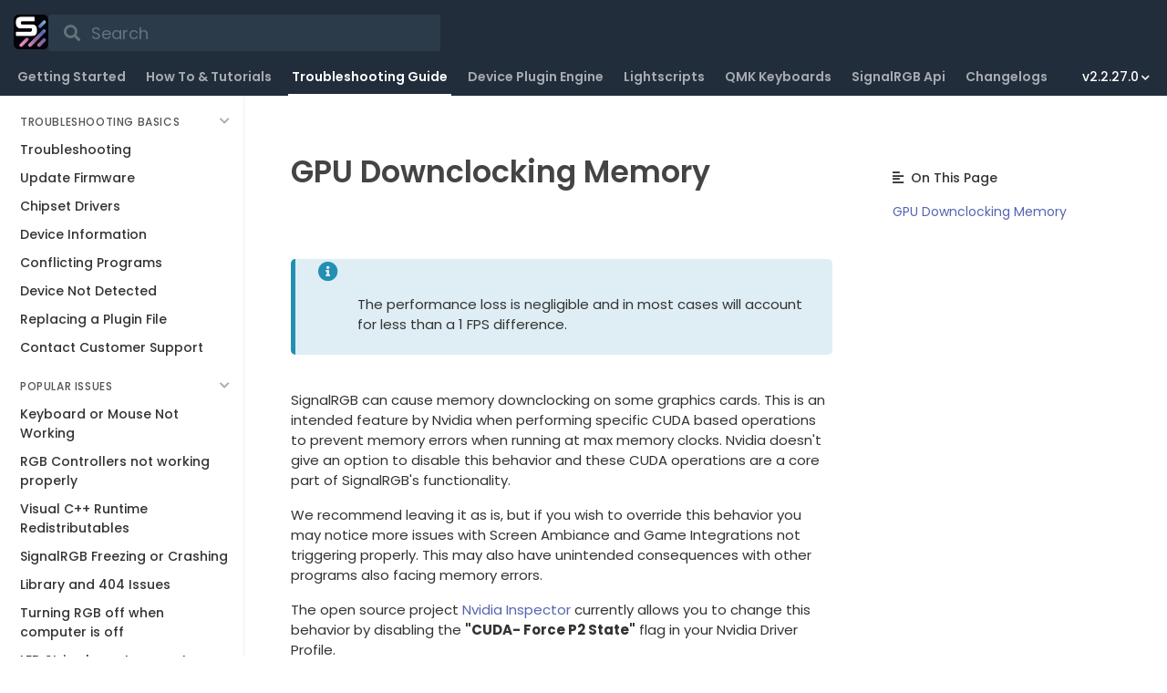

--- FILE ---
content_type: text/html;charset=UTF-8
request_url: https://docs.signalrgb.com/v2.2.27.0/troubleshooting/gpu-downclocking-memory
body_size: 23219
content:
<!DOCTYPE html><html lang="en" data-critters-container="" class="wf-poppins-n4-active wf-poppins-n5-active wf-poppins-n6-active wf-poppins-n3-active wf-poppins-n7-active wf-active" style="--brand: #212D3A; --brand-active: #212D3A; --brand-transparent: #212D3A54; --brand-h: 210; --brand-s: 27%; --brand-l: 18%; --reference-hue: 210; --link: #5664b1; --link-h: 229; --link-s: 37%; --link-l: 52%; --brand-contrast-colour: #FFFFFF; --nav-link: #FFF; --dominant: #212D3A; --highlighted-code-bg: #51515187; --font: Poppins, 'SansSerif';"><head>
  <meta charset="utf-8">
  <meta name="csp-nonce" content="O9ouHSJGXocJjiGR">
  <base href="/">

  <meta name="viewport" content="width=device-width, initial-scale=1">
  <link id="app-favicon" rel="icon" type="image/png" href="https://image-archive.developerhub.io/image/upload/v2_5708/hpibw7rv9cxjvx4d41zy/1645627126.png">

  <link rel="stylesheet" href="https://cdnjs.cloudflare.com/ajax/libs/font-awesome/5.15.4/css/all.min.css" crossorigin="anonymous">
  <link rel="preconnect" href="https://fonts.gstatic.com">
  <style nonce="O9ouHSJGXocJjiGR">@font-face{font-family:'Nunito';font-style:normal;font-weight:200;font-display:swap;src:url(https://fonts.gstatic.com/s/nunito/v32/XRXV3I6Li01BKofIOOaBXso.woff2) format('woff2');unicode-range:U+0460-052F, U+1C80-1C8A, U+20B4, U+2DE0-2DFF, U+A640-A69F, U+FE2E-FE2F;}@font-face{font-family:'Nunito';font-style:normal;font-weight:200;font-display:swap;src:url(https://fonts.gstatic.com/s/nunito/v32/XRXV3I6Li01BKofIMeaBXso.woff2) format('woff2');unicode-range:U+0301, U+0400-045F, U+0490-0491, U+04B0-04B1, U+2116;}@font-face{font-family:'Nunito';font-style:normal;font-weight:200;font-display:swap;src:url(https://fonts.gstatic.com/s/nunito/v32/XRXV3I6Li01BKofIOuaBXso.woff2) format('woff2');unicode-range:U+0102-0103, U+0110-0111, U+0128-0129, U+0168-0169, U+01A0-01A1, U+01AF-01B0, U+0300-0301, U+0303-0304, U+0308-0309, U+0323, U+0329, U+1EA0-1EF9, U+20AB;}@font-face{font-family:'Nunito';font-style:normal;font-weight:200;font-display:swap;src:url(https://fonts.gstatic.com/s/nunito/v32/XRXV3I6Li01BKofIO-aBXso.woff2) format('woff2');unicode-range:U+0100-02BA, U+02BD-02C5, U+02C7-02CC, U+02CE-02D7, U+02DD-02FF, U+0304, U+0308, U+0329, U+1D00-1DBF, U+1E00-1E9F, U+1EF2-1EFF, U+2020, U+20A0-20AB, U+20AD-20C0, U+2113, U+2C60-2C7F, U+A720-A7FF;}@font-face{font-family:'Nunito';font-style:normal;font-weight:200;font-display:swap;src:url(https://fonts.gstatic.com/s/nunito/v32/XRXV3I6Li01BKofINeaB.woff2) format('woff2');unicode-range:U+0000-00FF, U+0131, U+0152-0153, U+02BB-02BC, U+02C6, U+02DA, U+02DC, U+0304, U+0308, U+0329, U+2000-206F, U+20AC, U+2122, U+2191, U+2193, U+2212, U+2215, U+FEFF, U+FFFD;}@font-face{font-family:'Nunito';font-style:normal;font-weight:300;font-display:swap;src:url(https://fonts.gstatic.com/s/nunito/v32/XRXV3I6Li01BKofIOOaBXso.woff2) format('woff2');unicode-range:U+0460-052F, U+1C80-1C8A, U+20B4, U+2DE0-2DFF, U+A640-A69F, U+FE2E-FE2F;}@font-face{font-family:'Nunito';font-style:normal;font-weight:300;font-display:swap;src:url(https://fonts.gstatic.com/s/nunito/v32/XRXV3I6Li01BKofIMeaBXso.woff2) format('woff2');unicode-range:U+0301, U+0400-045F, U+0490-0491, U+04B0-04B1, U+2116;}@font-face{font-family:'Nunito';font-style:normal;font-weight:300;font-display:swap;src:url(https://fonts.gstatic.com/s/nunito/v32/XRXV3I6Li01BKofIOuaBXso.woff2) format('woff2');unicode-range:U+0102-0103, U+0110-0111, U+0128-0129, U+0168-0169, U+01A0-01A1, U+01AF-01B0, U+0300-0301, U+0303-0304, U+0308-0309, U+0323, U+0329, U+1EA0-1EF9, U+20AB;}@font-face{font-family:'Nunito';font-style:normal;font-weight:300;font-display:swap;src:url(https://fonts.gstatic.com/s/nunito/v32/XRXV3I6Li01BKofIO-aBXso.woff2) format('woff2');unicode-range:U+0100-02BA, U+02BD-02C5, U+02C7-02CC, U+02CE-02D7, U+02DD-02FF, U+0304, U+0308, U+0329, U+1D00-1DBF, U+1E00-1E9F, U+1EF2-1EFF, U+2020, U+20A0-20AB, U+20AD-20C0, U+2113, U+2C60-2C7F, U+A720-A7FF;}@font-face{font-family:'Nunito';font-style:normal;font-weight:300;font-display:swap;src:url(https://fonts.gstatic.com/s/nunito/v32/XRXV3I6Li01BKofINeaB.woff2) format('woff2');unicode-range:U+0000-00FF, U+0131, U+0152-0153, U+02BB-02BC, U+02C6, U+02DA, U+02DC, U+0304, U+0308, U+0329, U+2000-206F, U+20AC, U+2122, U+2191, U+2193, U+2212, U+2215, U+FEFF, U+FFFD;}@font-face{font-family:'Nunito';font-style:normal;font-weight:400;font-display:swap;src:url(https://fonts.gstatic.com/s/nunito/v32/XRXV3I6Li01BKofIOOaBXso.woff2) format('woff2');unicode-range:U+0460-052F, U+1C80-1C8A, U+20B4, U+2DE0-2DFF, U+A640-A69F, U+FE2E-FE2F;}@font-face{font-family:'Nunito';font-style:normal;font-weight:400;font-display:swap;src:url(https://fonts.gstatic.com/s/nunito/v32/XRXV3I6Li01BKofIMeaBXso.woff2) format('woff2');unicode-range:U+0301, U+0400-045F, U+0490-0491, U+04B0-04B1, U+2116;}@font-face{font-family:'Nunito';font-style:normal;font-weight:400;font-display:swap;src:url(https://fonts.gstatic.com/s/nunito/v32/XRXV3I6Li01BKofIOuaBXso.woff2) format('woff2');unicode-range:U+0102-0103, U+0110-0111, U+0128-0129, U+0168-0169, U+01A0-01A1, U+01AF-01B0, U+0300-0301, U+0303-0304, U+0308-0309, U+0323, U+0329, U+1EA0-1EF9, U+20AB;}@font-face{font-family:'Nunito';font-style:normal;font-weight:400;font-display:swap;src:url(https://fonts.gstatic.com/s/nunito/v32/XRXV3I6Li01BKofIO-aBXso.woff2) format('woff2');unicode-range:U+0100-02BA, U+02BD-02C5, U+02C7-02CC, U+02CE-02D7, U+02DD-02FF, U+0304, U+0308, U+0329, U+1D00-1DBF, U+1E00-1E9F, U+1EF2-1EFF, U+2020, U+20A0-20AB, U+20AD-20C0, U+2113, U+2C60-2C7F, U+A720-A7FF;}@font-face{font-family:'Nunito';font-style:normal;font-weight:400;font-display:swap;src:url(https://fonts.gstatic.com/s/nunito/v32/XRXV3I6Li01BKofINeaB.woff2) format('woff2');unicode-range:U+0000-00FF, U+0131, U+0152-0153, U+02BB-02BC, U+02C6, U+02DA, U+02DC, U+0304, U+0308, U+0329, U+2000-206F, U+20AC, U+2122, U+2191, U+2193, U+2212, U+2215, U+FEFF, U+FFFD;}@font-face{font-family:'Nunito';font-style:normal;font-weight:600;font-display:swap;src:url(https://fonts.gstatic.com/s/nunito/v32/XRXV3I6Li01BKofIOOaBXso.woff2) format('woff2');unicode-range:U+0460-052F, U+1C80-1C8A, U+20B4, U+2DE0-2DFF, U+A640-A69F, U+FE2E-FE2F;}@font-face{font-family:'Nunito';font-style:normal;font-weight:600;font-display:swap;src:url(https://fonts.gstatic.com/s/nunito/v32/XRXV3I6Li01BKofIMeaBXso.woff2) format('woff2');unicode-range:U+0301, U+0400-045F, U+0490-0491, U+04B0-04B1, U+2116;}@font-face{font-family:'Nunito';font-style:normal;font-weight:600;font-display:swap;src:url(https://fonts.gstatic.com/s/nunito/v32/XRXV3I6Li01BKofIOuaBXso.woff2) format('woff2');unicode-range:U+0102-0103, U+0110-0111, U+0128-0129, U+0168-0169, U+01A0-01A1, U+01AF-01B0, U+0300-0301, U+0303-0304, U+0308-0309, U+0323, U+0329, U+1EA0-1EF9, U+20AB;}@font-face{font-family:'Nunito';font-style:normal;font-weight:600;font-display:swap;src:url(https://fonts.gstatic.com/s/nunito/v32/XRXV3I6Li01BKofIO-aBXso.woff2) format('woff2');unicode-range:U+0100-02BA, U+02BD-02C5, U+02C7-02CC, U+02CE-02D7, U+02DD-02FF, U+0304, U+0308, U+0329, U+1D00-1DBF, U+1E00-1E9F, U+1EF2-1EFF, U+2020, U+20A0-20AB, U+20AD-20C0, U+2113, U+2C60-2C7F, U+A720-A7FF;}@font-face{font-family:'Nunito';font-style:normal;font-weight:600;font-display:swap;src:url(https://fonts.gstatic.com/s/nunito/v32/XRXV3I6Li01BKofINeaB.woff2) format('woff2');unicode-range:U+0000-00FF, U+0131, U+0152-0153, U+02BB-02BC, U+02C6, U+02DA, U+02DC, U+0304, U+0308, U+0329, U+2000-206F, U+20AC, U+2122, U+2191, U+2193, U+2212, U+2215, U+FEFF, U+FFFD;}@font-face{font-family:'Nunito';font-style:normal;font-weight:700;font-display:swap;src:url(https://fonts.gstatic.com/s/nunito/v32/XRXV3I6Li01BKofIOOaBXso.woff2) format('woff2');unicode-range:U+0460-052F, U+1C80-1C8A, U+20B4, U+2DE0-2DFF, U+A640-A69F, U+FE2E-FE2F;}@font-face{font-family:'Nunito';font-style:normal;font-weight:700;font-display:swap;src:url(https://fonts.gstatic.com/s/nunito/v32/XRXV3I6Li01BKofIMeaBXso.woff2) format('woff2');unicode-range:U+0301, U+0400-045F, U+0490-0491, U+04B0-04B1, U+2116;}@font-face{font-family:'Nunito';font-style:normal;font-weight:700;font-display:swap;src:url(https://fonts.gstatic.com/s/nunito/v32/XRXV3I6Li01BKofIOuaBXso.woff2) format('woff2');unicode-range:U+0102-0103, U+0110-0111, U+0128-0129, U+0168-0169, U+01A0-01A1, U+01AF-01B0, U+0300-0301, U+0303-0304, U+0308-0309, U+0323, U+0329, U+1EA0-1EF9, U+20AB;}@font-face{font-family:'Nunito';font-style:normal;font-weight:700;font-display:swap;src:url(https://fonts.gstatic.com/s/nunito/v32/XRXV3I6Li01BKofIO-aBXso.woff2) format('woff2');unicode-range:U+0100-02BA, U+02BD-02C5, U+02C7-02CC, U+02CE-02D7, U+02DD-02FF, U+0304, U+0308, U+0329, U+1D00-1DBF, U+1E00-1E9F, U+1EF2-1EFF, U+2020, U+20A0-20AB, U+20AD-20C0, U+2113, U+2C60-2C7F, U+A720-A7FF;}@font-face{font-family:'Nunito';font-style:normal;font-weight:700;font-display:swap;src:url(https://fonts.gstatic.com/s/nunito/v32/XRXV3I6Li01BKofINeaB.woff2) format('woff2');unicode-range:U+0000-00FF, U+0131, U+0152-0153, U+02BB-02BC, U+02C6, U+02DA, U+02DC, U+0304, U+0308, U+0329, U+2000-206F, U+20AC, U+2122, U+2191, U+2193, U+2212, U+2215, U+FEFF, U+FFFD;}@font-face{font-family:'Nunito';font-style:normal;font-weight:800;font-display:swap;src:url(https://fonts.gstatic.com/s/nunito/v32/XRXV3I6Li01BKofIOOaBXso.woff2) format('woff2');unicode-range:U+0460-052F, U+1C80-1C8A, U+20B4, U+2DE0-2DFF, U+A640-A69F, U+FE2E-FE2F;}@font-face{font-family:'Nunito';font-style:normal;font-weight:800;font-display:swap;src:url(https://fonts.gstatic.com/s/nunito/v32/XRXV3I6Li01BKofIMeaBXso.woff2) format('woff2');unicode-range:U+0301, U+0400-045F, U+0490-0491, U+04B0-04B1, U+2116;}@font-face{font-family:'Nunito';font-style:normal;font-weight:800;font-display:swap;src:url(https://fonts.gstatic.com/s/nunito/v32/XRXV3I6Li01BKofIOuaBXso.woff2) format('woff2');unicode-range:U+0102-0103, U+0110-0111, U+0128-0129, U+0168-0169, U+01A0-01A1, U+01AF-01B0, U+0300-0301, U+0303-0304, U+0308-0309, U+0323, U+0329, U+1EA0-1EF9, U+20AB;}@font-face{font-family:'Nunito';font-style:normal;font-weight:800;font-display:swap;src:url(https://fonts.gstatic.com/s/nunito/v32/XRXV3I6Li01BKofIO-aBXso.woff2) format('woff2');unicode-range:U+0100-02BA, U+02BD-02C5, U+02C7-02CC, U+02CE-02D7, U+02DD-02FF, U+0304, U+0308, U+0329, U+1D00-1DBF, U+1E00-1E9F, U+1EF2-1EFF, U+2020, U+20A0-20AB, U+20AD-20C0, U+2113, U+2C60-2C7F, U+A720-A7FF;}@font-face{font-family:'Nunito';font-style:normal;font-weight:800;font-display:swap;src:url(https://fonts.gstatic.com/s/nunito/v32/XRXV3I6Li01BKofINeaB.woff2) format('woff2');unicode-range:U+0000-00FF, U+0131, U+0152-0153, U+02BB-02BC, U+02C6, U+02DA, U+02DC, U+0304, U+0308, U+0329, U+2000-206F, U+20AC, U+2122, U+2191, U+2193, U+2212, U+2215, U+FEFF, U+FFFD;}@font-face{font-family:'Nunito';font-style:normal;font-weight:900;font-display:swap;src:url(https://fonts.gstatic.com/s/nunito/v32/XRXV3I6Li01BKofIOOaBXso.woff2) format('woff2');unicode-range:U+0460-052F, U+1C80-1C8A, U+20B4, U+2DE0-2DFF, U+A640-A69F, U+FE2E-FE2F;}@font-face{font-family:'Nunito';font-style:normal;font-weight:900;font-display:swap;src:url(https://fonts.gstatic.com/s/nunito/v32/XRXV3I6Li01BKofIMeaBXso.woff2) format('woff2');unicode-range:U+0301, U+0400-045F, U+0490-0491, U+04B0-04B1, U+2116;}@font-face{font-family:'Nunito';font-style:normal;font-weight:900;font-display:swap;src:url(https://fonts.gstatic.com/s/nunito/v32/XRXV3I6Li01BKofIOuaBXso.woff2) format('woff2');unicode-range:U+0102-0103, U+0110-0111, U+0128-0129, U+0168-0169, U+01A0-01A1, U+01AF-01B0, U+0300-0301, U+0303-0304, U+0308-0309, U+0323, U+0329, U+1EA0-1EF9, U+20AB;}@font-face{font-family:'Nunito';font-style:normal;font-weight:900;font-display:swap;src:url(https://fonts.gstatic.com/s/nunito/v32/XRXV3I6Li01BKofIO-aBXso.woff2) format('woff2');unicode-range:U+0100-02BA, U+02BD-02C5, U+02C7-02CC, U+02CE-02D7, U+02DD-02FF, U+0304, U+0308, U+0329, U+1D00-1DBF, U+1E00-1E9F, U+1EF2-1EFF, U+2020, U+20A0-20AB, U+20AD-20C0, U+2113, U+2C60-2C7F, U+A720-A7FF;}@font-face{font-family:'Nunito';font-style:normal;font-weight:900;font-display:swap;src:url(https://fonts.gstatic.com/s/nunito/v32/XRXV3I6Li01BKofINeaB.woff2) format('woff2');unicode-range:U+0000-00FF, U+0131, U+0152-0153, U+02BB-02BC, U+02C6, U+02DA, U+02DC, U+0304, U+0308, U+0329, U+2000-206F, U+20AC, U+2122, U+2191, U+2193, U+2212, U+2215, U+FEFF, U+FFFD;}</style>

  
  

  
<style nonce="O9ouHSJGXocJjiGR">@charset "UTF-8";:root{--blue:#007bff;--indigo:#6610f2;--purple:#6f42c1;--pink:#e83e8c;--red:#dc3545;--orange:#fd7e14;--yellow:#ffc107;--green:#28a745;--teal:#20c997;--cyan:#17a2b8;--white:#FFF;--gray:#6c757d;--gray-dark:#343a40;--primary:#248FB2;--secondary:#6c757d;--success:#27AE44;--info:#248FB2;--warning:#EFAC4E;--danger:#d9524f;--light:#f8f9fa;--dark:#343a40;--breakpoint-xs:0;--breakpoint-sm:576px;--breakpoint-md:768px;--breakpoint-lg:992px;--breakpoint-xl:1200px;--font-family-sans-serif:-apple-system, BlinkMacSystemFont, "Segoe UI", Roboto, "Helvetica Neue", Arial, "Noto Sans", "Liberation Sans", sans-serif, "Apple Color Emoji", "Segoe UI Emoji", "Segoe UI Symbol", "Noto Color Emoji";--font-family-monospace:SFMono-Regular, Menlo, Monaco, Consolas, "Liberation Mono", "Courier New", monospace}*,*:before,*:after{box-sizing:border-box}html{font-family:sans-serif;line-height:1.15;-webkit-text-size-adjust:100%;-webkit-tap-highlight-color:rgba(0,0,0,0)}body{margin:0;font-family:-apple-system,BlinkMacSystemFont,Segoe UI,Roboto,Helvetica Neue,Arial,Noto Sans,Liberation Sans,sans-serif,"Apple Color Emoji","Segoe UI Emoji",Segoe UI Symbol,"Noto Color Emoji";font-size:1rem;font-weight:400;line-height:1.5;color:#212529;text-align:left;background-color:#fff}@media print{*,*:before,*:after{text-shadow:none!important;box-shadow:none!important}@page{size:a3}body{min-width:992px!important}}:root{--brand:#fff;--brand-transparent:rgba(255, 255, 255, .34);--font:Nunito, SansSerif;--font-size:15px;--secondary-font-size:14px;--link:#fff;--inline-code:#444444;--inline-code-bg:#f5f7f7;--brand-contrast-colour:#ffffff00;--code-font:Roboto Mono, Consolas, Monaco, Andale Mono, Ubuntu Mono, monospace;--code-font-size:13px;--img-line-height:20px;--dimmed-code-line-color:#aaa;--highlighted-code-bg:#51515187;--reference-code-bg:#292929;--index-width:calc(var(--secondary-font-size) * 18);--reference-index-width:calc(var(--secondary-font-size) * 16);--reference-hue:0deg;--dominant:#fff;--fw-100:100;--fw-200:200;--fw-300:300;--fw-400:400;--fw-500:500;--fw-600:600;--fw-700:700;--fw-800:800;--fw-900:900;--bg-color:#FFF;--alt-bg-color:#FFF;--font-color:#333;--heading-color:#444;--category-color:#555;--toc-link-color:#666;--table-second-color:#FAFAFA;--page-border-color:#F1F1F1;--shade0:#000;--shade1:#111;--shade2:#222;--shade3:#333;--shade4:#444;--shade5:#555;--shade6:#666;--shade7:#777;--shade8:#888;--shade9:#999;--shadea:#AAA;--shadeb:#BBB;--shadec:#CCC;--shaded:#DDD;--shadee:#EEE;--shadef:#FFF;--helperf1f1f1:#F1F1F1;--helperf5f5f5:#F5F5F5;--helperf7f7f7:#F7F7F7;--helperfafafa:#FAFAFA;--dropdown-animation:dropdownIn .5s cubic-bezier(0, 1, .4, 1);--card-background:var(--bg-color);--card-background-hover:var(--bg-color);--card-border:1px solid rgb(0 0 0 / 7%);--card-border-hover:1px solid rgb(0 0 0 / 20%);--changelog-post-label-background:color-mix(in srgb, var(--brand), transparent 90%);--changelog-post-label-font-color:var(--brand)}@-webkit-keyframes blink{50%{background-color:transparent}}@font-face{font-family:Roboto Mono;font-style:normal;font-weight:400;font-display:swap;src:url(https://fonts.gstatic.com/s/robotomono/v31/L0xuDF4xlVMF-BfR8bXMIhJHg45mwgGEFl0_3vq_SeW4Ep0.woff2) format("woff2");unicode-range:U+0460-052F,U+1C80-1C8A,U+20B4,U+2DE0-2DFF,U+A640-A69F,U+FE2E-FE2F}@font-face{font-family:Roboto Mono;font-style:normal;font-weight:400;font-display:swap;src:url(https://fonts.gstatic.com/s/robotomono/v31/L0xuDF4xlVMF-BfR8bXMIhJHg45mwgGEFl0_3vq_QOW4Ep0.woff2) format("woff2");unicode-range:U+0301,U+0400-045F,U+0490-0491,U+04B0-04B1,U+2116}@font-face{font-family:Roboto Mono;font-style:normal;font-weight:400;font-display:swap;src:url(https://fonts.gstatic.com/s/robotomono/v31/L0xuDF4xlVMF-BfR8bXMIhJHg45mwgGEFl0_3vq_R-W4Ep0.woff2) format("woff2");unicode-range:U+0370-0377,U+037A-037F,U+0384-038A,U+038C,U+038E-03A1,U+03A3-03FF}@font-face{font-family:Roboto Mono;font-style:normal;font-weight:400;font-display:swap;src:url(https://fonts.gstatic.com/s/robotomono/v31/L0xuDF4xlVMF-BfR8bXMIhJHg45mwgGEFl0_3vq_S-W4Ep0.woff2) format("woff2");unicode-range:U+0102-0103,U+0110-0111,U+0128-0129,U+0168-0169,U+01A0-01A1,U+01AF-01B0,U+0300-0301,U+0303-0304,U+0308-0309,U+0323,U+0329,U+1EA0-1EF9,U+20AB}@font-face{font-family:Roboto Mono;font-style:normal;font-weight:400;font-display:swap;src:url(https://fonts.gstatic.com/s/robotomono/v31/L0xuDF4xlVMF-BfR8bXMIhJHg45mwgGEFl0_3vq_SuW4Ep0.woff2) format("woff2");unicode-range:U+0100-02BA,U+02BD-02C5,U+02C7-02CC,U+02CE-02D7,U+02DD-02FF,U+0304,U+0308,U+0329,U+1D00-1DBF,U+1E00-1E9F,U+1EF2-1EFF,U+2020,U+20A0-20AB,U+20AD-20C0,U+2113,U+2C60-2C7F,U+A720-A7FF}@font-face{font-family:Roboto Mono;font-style:normal;font-weight:400;font-display:swap;src:url(https://fonts.gstatic.com/s/robotomono/v31/L0xuDF4xlVMF-BfR8bXMIhJHg45mwgGEFl0_3vq_ROW4.woff2) format("woff2");unicode-range:U+0000-00FF,U+0131,U+0152-0153,U+02BB-02BC,U+02C6,U+02DA,U+02DC,U+0304,U+0308,U+0329,U+2000-206F,U+20AC,U+2122,U+2191,U+2193,U+2212,U+2215,U+FEFF,U+FFFD}body{background-color:var(--bg-color);font-size:14px;font-family:Nunito,SansSerif;-webkit-font-smoothing:antialiased;-moz-osx-font-smoothing:grayscale;text-rendering:optimizeLegibility}@page{size:A4;margin-top:2.54cm;margin-bottom:3.67cm}</style><link rel="stylesheet" href="https://files.developerhub.io/styles-VUC35IAO.css" media="all"><noscript><link rel="stylesheet" href="https://files.developerhub.io/styles-VUC35IAO.css"></noscript><style nonce="O9ouHSJGXocJjiGR">.loader[_ngcontent-ng-c582762477]{display:block;position:fixed;top:0;height:4px;width:100%;background-color:#9b6f8a;z-index:1050}.loader[_ngcontent-ng-c582762477]   .loader-bar[_ngcontent-ng-c582762477]{display:inline;position:absolute;width:0;height:4px;left:50%;text-align:center;z-index:11}.loader[_ngcontent-ng-c582762477]   .loader-bar[_ngcontent-ng-c582762477]:nth-child(1){background-color:#efac4e;animation:loading 5s linear infinite}.loader[_ngcontent-ng-c582762477]   .loader-bar[_ngcontent-ng-c582762477]:nth-child(2){background-color:#d9524f;animation:loading 5s linear 1s infinite}.loader[_ngcontent-ng-c582762477]   .loader-bar[_ngcontent-ng-c582762477]:nth-child(3){background-color:#248fb2;animation:loading 5s linear 2s infinite}.loader[_ngcontent-ng-c582762477]   .loader-bar[_ngcontent-ng-c582762477]:nth-child(4){background-color:#27ae44;animation:loading 5s linear 3s infinite}.loader[_ngcontent-ng-c582762477]   .loader-bar[_ngcontent-ng-c582762477]:nth-child(5){background-color:#9b6f8a;animation:loading 5s linear 4s infinite}.no-internet[_ngcontent-ng-c582762477]{display:block;position:fixed;top:0;background:#d9524f;color:#fff;text-align:center;width:100%;height:24px;z-index:1050;font-weight:var(--fw-600);line-height:1.7em}.product-hunt-launch[_ngcontent-ng-c582762477]{display:block;position:fixed;top:0;background:linear-gradient(90deg,#5368e7,#ff536b);color:#fff;text-align:center;width:100%;height:24px;z-index:1050;font-weight:var(--fw-600);line-height:1.7em;transition:opacity .1s ease-in-out}.product-hunt-launch.hidden[_ngcontent-ng-c582762477]{opacity:0}.product-hunt-launch[_ngcontent-ng-c582762477]   a[_ngcontent-ng-c582762477]{color:inherit;font-weight:inherit}.widgets[_ngcontent-ng-c582762477]{position:fixed;bottom:0;right:42px;z-index:1051;display:flex;flex-direction:row-reverse;align-items:flex-end;font-size:14px;font-family:Nunito,SansSerif}
/*# sourceMappingURL=https://files.developerhub.io/app.component-2GQRTV3T.css.map */</style><meta name="hosted-by" content="developerhub.io"><style nonce="O9ouHSJGXocJjiGR">.notification-center[_ngcontent-ng-c3273665044]{width:400px;z-index:1051;margin:0;position:fixed;bottom:70px;left:calc(50% - 200px)}.notification-container[_ngcontent-ng-c3273665044]{margin-bottom:18px}
/*# sourceMappingURL=https://files.developerhub.io/notification-center.component-XEZ5UADF.css.map */</style><style nonce="O9ouHSJGXocJjiGR">.non-sidebar[_ngcontent-ng-c3008911447]{position:absolute;right:0;top:0;width:calc(100% - 47px)}.watermark[_ngcontent-ng-c3008911447]{margin-top:0}.custom-footer[_ngcontent-ng-c3008911447]{margin-bottom:0}.hidden[_ngcontent-ng-c3008911447]{display:none}.terms-of-service-update[_ngcontent-ng-c3008911447]{display:flex;justify-content:center;align-items:center;background-color:#222;color:#fff;gap:12px;padding:8px;position:fixed;top:0;transform:translate(-50%);left:50%;z-index:10;width:fit-content;border-radius:0 0 8px 8px;margin:auto;box-shadow:0 10px 45px 18px #33333357}.terms-of-service-update[_ngcontent-ng-c3008911447]   .terms-of-service-update-text[_ngcontent-ng-c3008911447]{vertical-align:middle;margin:0}.terms-of-service-update[_ngcontent-ng-c3008911447]   .terms-of-service-update-text[_ngcontent-ng-c3008911447]   a[_ngcontent-ng-c3008911447]{color:#efac4e}
/*# sourceMappingURL=https://files.developerhub.io/main.component-GWNIEAYP.css.map */</style><style nonce="O9ouHSJGXocJjiGR">.version-warning[_ngcontent-ng-c2786695129]{text-align:center;background-color:#333;color:#fff;cursor:pointer}
/*# sourceMappingURL=https://files.developerhub.io/section-router.component-QSUW3WU6.css.map */</style><link rel="stylesheet" href="https://fonts.googleapis.com/css?family=Poppins:300,400,500,600,700" media="all"><style nonce="O9ouHSJGXocJjiGR">.cookie-consent[_ngcontent-ng-c2393207347]{position:fixed;bottom:0;width:500px;color:#fff;background:#333;margin:0 auto;left:calc(50% - 250px);z-index:8;box-shadow:0 10px 45px -18px #33333357;border-radius:3px 3px 0 0;padding:12px;align-items:center;justify-content:center}@media (max-width: 768px){.cookie-consent[_ngcontent-ng-c2393207347]{width:350px;left:calc(50% - 175px)}}.cookie-consent[_ngcontent-ng-c2393207347]   input[_ngcontent-ng-c2393207347]{height:35px}.cookie-consent[_ngcontent-ng-c2393207347]   .cookie-consent-text[_ngcontent-ng-c2393207347]{padding-right:6px;margin-bottom:.2rem;flex-grow:1}.cookie-consent[_ngcontent-ng-c2393207347]   .cookie-consent-text[_ngcontent-ng-c2393207347]     a{color:#fff;font-weight:700;text-decoration:underline}
/*# sourceMappingURL=https://files.developerhub.io/cookie-consent.component-CPA75JYK.css.map */</style><meta property="og:image" content="https://uploads.developerhub.io/prod/ry3X/8bak06bmb94n9p8eeel7bvfpg66cc2alwh4zazjt7glc0eh1um6qfu5xr3gdbv8o.png" data-external="true" nonce="O9ouHSJGXocJjiGR"><meta property="og:image:secure_url" content="https://www.signalrgb.com/assets/og/signalrgb.jpg" data-external="true" nonce="O9ouHSJGXocJjiGR"><meta property="og:type" content="website" data-external="true" nonce="O9ouHSJGXocJjiGR"><meta property="og:title" content="GPU Downclocking Memory - SignalRGB" data-external="true" nonce="O9ouHSJGXocJjiGR"><meta property="og:url" content="https://docs.signalrgb.com/" data-external="true" nonce="O9ouHSJGXocJjiGR"><meta property="og:description" content="SignalRGB can cause memory downclocking on some graphics cards." data-external="true" nonce="O9ouHSJGXocJjiGR"><style nonce="O9ouHSJGXocJjiGR">.sidenav-padding[_ngcontent-ng-c2591828267]{height:100vh;min-width:47px;max-width:47px;position:sticky}@media (max-width: 768px){.sidenav-padding[_ngcontent-ng-c2591828267]{display:none;position:absolute}}.topnav-container[_ngcontent-ng-c2591828267]{color:var(--nav-link);position:relative;z-index:2}.topnav-container[_ngcontent-ng-c2591828267]   .topnav-wrapper[_ngcontent-ng-c2591828267]{background-color:var(--brand)}.topnav-container[_ngcontent-ng-c2591828267]   .topnav[_ngcontent-ng-c2591828267]{padding-top:16px;padding-bottom:8px;display:flex;flex-wrap:wrap;justify-content:space-around;gap:18px}@media (min-width: 768px){.topnav-container[_ngcontent-ng-c2591828267]   .topnav[_ngcontent-ng-c2591828267]   .sidebar-alt[_ngcontent-ng-c2591828267]{display:none}}@media (max-width: 768px){.topnav-container[_ngcontent-ng-c2591828267]   .topnav[_ngcontent-ng-c2591828267]{padding:16px 0}}.topnav-container[_ngcontent-ng-c2591828267]   .nav-container[_ngcontent-ng-c2591828267]{display:flex;flex-wrap:wrap;gap:32px;flex-grow:1}@media (max-width: 768px){.topnav-container[_ngcontent-ng-c2591828267]   .nav-container[_ngcontent-ng-c2591828267]{gap:16px}}.topnav-container[_ngcontent-ng-c2591828267]   .project-logo[_ngcontent-ng-c2591828267]{display:inline-block;height:38px;-webkit-touch-callout:none;-moz-user-select:none;-webkit-user-select:none;-ms-user-select:none;user-select:none}.topnav-container[_ngcontent-ng-c2591828267]   .project-logo[_ngcontent-ng-c2591828267]   .logo.white[_ngcontent-ng-c2591828267]{-webkit-filter:grayscale(100%) contrast(5);filter:grayscale(100%) contrast(5)}.topnav-container[_ngcontent-ng-c2591828267]   .links[_ngcontent-ng-c2591828267]{display:flex;align-items:center;overflow:auto}.topnav-container[_ngcontent-ng-c2591828267]   .links[_ngcontent-ng-c2591828267]   .link[_ngcontent-ng-c2591828267]{margin-left:16px;font-weight:var(--fw-600);color:var(--nav-link);text-decoration:none;transition:opacity ease-in-out .15s}.topnav-container[_ngcontent-ng-c2591828267]   .links[_ngcontent-ng-c2591828267]   .link[_ngcontent-ng-c2591828267]:hover{opacity:.7}.topnav-container[_ngcontent-ng-c2591828267]   .links[_ngcontent-ng-c2591828267]   .link.unclickable[_ngcontent-ng-c2591828267]:hover{pointer-events:none}  .topnav-sticky .topnav-container{position:sticky;top:0}@media (max-width: 768px){  .topnav-sticky .topnav-container{top:-58px}}@media (max-width: 768px){  .topnav-sticky .topnav{transition:padding-bottom .2s ease-in-out,gap .2s ease-in-out}  .topnav-sticky .links-container{max-height:500px;opacity:1;transition:max-height .2s ease-in-out,opacity .2s ease-in-out}  .topnav-sticky .scroll-hide .links-container{max-height:0;opacity:0}  .topnav-sticky .scroll-hide .topnav{padding:16px 0 0!important;gap:0!important}}.is-embedded[_ngcontent-ng-c2591828267]{display:none}.links-container[_ngcontent-ng-c2591828267]{display:flex;align-items:center;justify-content:flex-end;column-gap:10px}.selectors-navbar[_ngcontent-ng-c2591828267]{display:flex;justify-content:space-between}.nav-btn-group[_ngcontent-ng-c2591828267]{display:flex;color:var(--nav-link);align-self:center}.nav-btn-group.links-group[_ngcontent-ng-c2591828267]{margin-right:5px;position:relative;overflow-x:hidden}.nav-btn-group.version-selector-group[_ngcontent-ng-c2591828267]{text-wrap:nowrap}.nav-btn[_ngcontent-ng-c2591828267]{color:inherit;cursor:pointer;padding:10px 4px;margin-right:14px;font-weight:var(--fw-600);opacity:.6;transition:box-shadow .2s ease-in-out,opacity .2s ease-in-out;text-wrap:nowrap;position:relative}.nav-btn.active[_ngcontent-ng-c2591828267]{color:var(--brand-contrast-colour);opacity:1;position:relative}.nav-btn.active[_ngcontent-ng-c2591828267]:after{content:" ";display:block;height:2px;background:var(--brand-contrast-colour);position:absolute;bottom:0;left:0;width:100%;right:0}.nav-btn[_ngcontent-ng-c2591828267]:hover{opacity:1;text-decoration:none}.theme-toggle-v2[_ngcontent-ng-c2591828267]{align-self:center}.theme-toggle-v2[_ngcontent-ng-c2591828267]   .checkbox[_ngcontent-ng-c2591828267]{opacity:0;position:absolute}.theme-toggle-v2[_ngcontent-ng-c2591828267]   .checkbox-label[_ngcontent-ng-c2591828267]{background-color:#555;width:40px;height:18px;border-radius:14px;position:relative;padding:0 4px;cursor:pointer;display:flex;justify-content:space-between;align-items:center;margin:0}.theme-toggle-v2[_ngcontent-ng-c2591828267]   i[_ngcontent-ng-c2591828267]{color:#fff;font-size:12px}.theme-toggle-v2[_ngcontent-ng-c2591828267]   .checkbox-label[_ngcontent-ng-c2591828267]   .ball[_ngcontent-ng-c2591828267]{background-color:#ccc;width:16px;height:16px;position:absolute;left:1px;top:1px;border-radius:50%;transition:transform .4s cubic-bezier(.68,-.55,.27,1.55)}.theme-toggle-v2[_ngcontent-ng-c2591828267]   .checkbox[_ngcontent-ng-c2591828267]:checked + .checkbox-label[_ngcontent-ng-c2591828267]   .ball[_ngcontent-ng-c2591828267]{transform:translate(22px)}.d-force[_ngcontent-ng-c2591828267]{display:block!important}.icon[_ngcontent-ng-c2591828267]{margin-left:4px;font-size:10px}[_nghost-ng-c2591828267]     .ng-scroll-viewport{contain:none!important}[_nghost-ng-c2591828267]     .perfect-scrollbar-wrapper, [_nghost-ng-c2591828267]     .ng-scroll-viewport-wrapper, [_nghost-ng-c2591828267]     .ng-scroll-layer, [_nghost-ng-c2591828267]     .ng-scroll-viewport{position:static!important}
/*# sourceMappingURL=https://files.developerhub.io/top-nav-v2.component-HIQX46SI.css.map */</style><style nonce="O9ouHSJGXocJjiGR">.mega-container[_ngcontent-ng-c365640823]{position:relative;min-height:500px}.documentation[_ngcontent-ng-c365640823]{box-shadow:0 0 1px #00000080;border-radius:0;padding:0}.documentation[_ngcontent-ng-c365640823]   .table-of-contents[_ngcontent-ng-c365640823]{max-width:300px;padding-top:32px;padding-right:32px}@media (max-width: 1240px){.documentation[_ngcontent-ng-c365640823]   .table-of-contents[_ngcontent-ng-c365640823]{display:none}}.documentation[_ngcontent-ng-c365640823]   .content[_ngcontent-ng-c365640823]{padding-top:50px}@media (min-width: 768px){.documentation[_ngcontent-ng-c365640823]   .content[_ngcontent-ng-c365640823]{padding-top:64px}}@media (max-width: 768px){.documentation[_ngcontent-ng-c365640823]   .content[_ngcontent-ng-c365640823]{padding:40px 32px}}.sidebar[_ngcontent-ng-c365640823]{border-right:1px solid var(--page-border-color);padding:12px 0 0 6px;color:#555;max-width:var(--index-width);min-width:var(--index-width)}@media (max-width: 768px){.sidebar[_ngcontent-ng-c365640823]{border-right:none;height:20px;width:20px;min-width:20px;max-width:20px;position:absolute;padding:38px 10px 22px}}.live[_ngcontent-ng-c365640823]   .sidebar[_ngcontent-ng-c365640823]{padding:12px 0 0 16px}.doc-container[_ngcontent-ng-c365640823]{display:flex;flex-wrap:nowrap}@media (min-width: 768px){.doc-container[_ngcontent-ng-c365640823]{padding:0 16px}}.main-content-w-footer[_ngcontent-ng-c365640823]{flex-grow:1;max-width:100%}.main-content[_ngcontent-ng-c365640823]{display:flex;justify-content:center}.content[_ngcontent-ng-c365640823]{padding-bottom:64px;color:var(--font-color);max-width:830px}@media (min-width: 768px){.content[_ngcontent-ng-c365640823]{margin-left:36px;margin-right:36px}}.code-steps-view[_ngcontent-ng-c365640823]   .content[_ngcontent-ng-c365640823]{max-width:100%;padding-top:0;padding-right:0}[_nghost-ng-c365640823]     .code-steps-view .master>.title-container{display:none}.is-embedded[_ngcontent-ng-c365640823]{margin-top:0}@keyframes _ngcontent-ng-c365640823_image-show{0%{opacity:0}to{opacity:1}}.image-modal[_ngcontent-ng-c365640823]{background-color:#ffffffb3;width:100%;height:100vh;position:fixed;z-index:1050;top:0;left:0;display:flex;align-items:center;justify-content:center;cursor:pointer;overflow-y:auto;animation:_ngcontent-ng-c365640823_image-show .1s linear}.image-modal[_ngcontent-ng-c365640823]   img[_ngcontent-ng-c365640823]{margin:auto;max-width:80%}
/*# sourceMappingURL=https://files.developerhub.io/documentation.component-ZBI6HV5C.css.map */</style><style nonce="O9ouHSJGXocJjiGR">.circle{height:8px;width:8px;border-radius:20px;display:inline-block;vertical-align:middle}.circle.green{background:#27ae44}.circle.red{background:#d9524f}.circle.yellow{background:#efac4e}.page-actions{display:flex;flex-wrap:wrap}.page-actions .author{color:var(--shade6);display:inline-block;flex-grow:1}.page-footer{border-top:1px solid var(--page-border-color);margin:16px 0;padding-top:16px}.page-footer a:hover{color:var(--link)}.page-footer .next-page-container{color:#888;text-align:right}.page-footer .next-page-container .next-page{color:var(--link);font-weight:var(--fw-500)}.page-footer .next-page-container .editing{color:#888}.page-footer .support{margin-top:32px;color:#777;text-align:center;outline:none;padding:0 24px}textarea.title{width:100%}.title-container:hover .page-options.fading{opacity:.5}.title-options{display:flex;justify-content:space-between}.left-options{display:flex;align-items:center}.left-options .option{margin-right:4px}.right-options{display:flex}.right-options .option{margin-left:4px}.right-options .option .circle{margin-bottom:3px;margin-right:3px}.left-options,.right-options{font-size:14px;font-family:Nunito,SansSerif}.left-options .option,.right-options .option{border-radius:5px;padding:5px 8px;transition:background-color linear .1s,color linear .1s;-webkit-touch-callout:none;-moz-user-select:none;-webkit-user-select:none;-ms-user-select:none;user-select:none}.left-options .option.separator,.right-options .option.separator{width:2px;height:50%;background-color:var(--shadee);border-radius:1px;padding:0 1px}.left-options .button-option:hover,.right-options .button-option:hover{cursor:pointer}.left-options .button-option:hover,.right-options .button-option:hover{background-color:var(--helperf5f5f5)}.left-options .button-option.red,.right-options .button-option.red{color:#d9524f}.left-options .button-option.red:hover,.right-options .button-option.red:hover{background-color:#d9524f;color:var(--shadef)}.left-options .button-option.orange,.right-options .button-option.orange{color:#efac4e}.left-options .button-option.orange:hover,.right-options .button-option.orange:hover{background-color:#efac4e;color:var(--shadef)}.page-options{display:flex;justify-content:space-between;transition:opacity linear .3s;color:var(--shade5);font-weight:var(--fw-500);margin-left:-4px;margin-bottom:11px}.page-options.fading{opacity:.2}.page-options:hover,.page-options.alert-mode{opacity:1!important}.copy-option{margin-top:3px;margin-right:14px;border:1px solid #eee;flex-shrink:0}.copy-option:hover{background-color:#eee}.sticky-notification{position:fixed;bottom:0;color:#fff;background:#efac4e;margin:0 auto;left:0;right:0;z-index:2;width:400px;font-weight:var(--fw-500);box-shadow:0 10px 45px -18px #33333357;border-radius:3px 3px 0 0;padding:6px 12px;align-items:center;text-align:center;justify-content:center}.related-pages-container{margin-bottom:58px;margin-top:28px}.related-pages-container .related-page-title{font-size:1.4em;margin-bottom:16px;color:var(--shade3)}.related-pages-container .related-page-links{border:1px solid rgba(204,204,204,.2666666667);padding:6px;border-radius:6px}.related-pages-container .related-page-link{display:flex;padding:12px 10px;border-radius:8px;color:var(--font);transition:background-color .1s ease-in-out;text-decoration:none;justify-content:space-between;align-items:center}.related-pages-container .related-page-link:hover{background-color:hsla(var(--link-h),var(--link-s),var(--link-l),5%);color:var(--link)}.related-pages-container .related-page-link .related-page-icon{color:var(--link)}.page-tags{margin-top:32px}.page-tags .page-tag{background:#eee;border-radius:21px;padding:2px 7px;margin-right:6px}.dark-mode .page-tags .page-tag{background:#555}.dark-mode .copy-option{border:1px solid #434343}.dark-mode .copy-option:hover{background-color:#434343}
/*# sourceMappingURL=https://files.developerhub.io/documentation-content.component-BCH2DALK.css.map */
</style><style nonce="O9ouHSJGXocJjiGR">.stick-top[_ngcontent-ng-c4108168239]{overflow:hidden;max-height:100vh;margin-top:32px;position:sticky;top:0}  .topnav-sticky .stick-top{top:102px}.title[_ngcontent-ng-c4108168239]{font-weight:var(--fw-500);margin:16px 0}a[_ngcontent-ng-c4108168239], .toc-link[_ngcontent-ng-c4108168239]{color:var(--toc-link-color);line-height:normal;margin-top:.6em}a[_ngcontent-ng-c4108168239]:hover, .toc-link[_ngcontent-ng-c4108168239]:hover{color:var(--link);text-decoration:none}a.active[_ngcontent-ng-c4108168239], .toc-link.active[_ngcontent-ng-c4108168239]{color:var(--link)}.m-h3[_ngcontent-ng-c4108168239]{margin-left:1rem}.m-h4[_ngcontent-ng-c4108168239]{margin-left:2rem}
/*# sourceMappingURL=https://files.developerhub.io/table-of-contents.component-ALY6QMLB.css.map */</style><style nonce="O9ouHSJGXocJjiGR">.modal-rocket{background:url("https://files.developerhub.io/media/rocket2-TRHZ6BAF.jpg");background-size:100%;background-repeat:no-repeat;background-position:bottom;background-position-y:-72px}.red-text{color:#d9524f}
/*# sourceMappingURL=https://files.developerhub.io/modal.component-FF7GOM7B.css.map */
</style><style nonce="O9ouHSJGXocJjiGR">.modal-body .modal-input-button .wrapper{margin-top:32px}.modal-body .modal-input-button .wrapper .wrapper-input{border:1px solid #333!important}
/*# sourceMappingURL=https://files.developerhub.io/modal-input.component-PFW7AZKK.css.map */
</style><style nonce="O9ouHSJGXocJjiGR">.shared-object-dropdown[_ngcontent-ng-c4110201278]{color:var(--brand-contrast-colour);min-width:200px;padding:4px;margin-top:5px;-webkit-user-select:none;user-select:none;font-weight:var(--fw-500);display:flex;flex-direction:column;max-height:400px}@media (max-width: 768px){.shared-object-dropdown[_ngcontent-ng-c4110201278]{color:#666}}.shared-object-dropdown.active[_ngcontent-ng-c4110201278], .shared-object-dropdown[_ngcontent-ng-c4110201278]:hover{border-radius:3px;background-color:var(--brand-contrast-colour);color:var(--brand)}.shared-object-dropdown[_ngcontent-ng-c4110201278]   .icon[_ngcontent-ng-c4110201278]{padding-right:3px}.dropdown-item[_ngcontent-ng-c4110201278]{cursor:pointer}.search-field[_ngcontent-ng-c4110201278]{width:100%;background:none;border:1px solid #ddd;border-radius:3px;padding:5px 11px;margin-bottom:15px;color:#555;text-overflow:ellipsis}.shared-objects-container[_ngcontent-ng-c4110201278]{overflow-y:auto;top:0;max-height:692px;position:sticky}.shared-object-item[_ngcontent-ng-c4110201278]{cursor:pointer;margin:3px 0;padding:4px 9px;align-items:center;border-radius:3px}.shared-object-item[_ngcontent-ng-c4110201278]:hover{background:#fcfcfc}.shared-object-item.active[_ngcontent-ng-c4110201278]{border:1px solid #eee;background:#fafafa;padding:3px 8px}.shared-object-detail[_ngcontent-ng-c4110201278]{display:flex;align-items:center}.shared-object-title[_ngcontent-ng-c4110201278]{flex:1}.shared-object-meta[_ngcontent-ng-c4110201278]{color:#aaa}.shared-object-user[_ngcontent-ng-c4110201278]{margin-right:4px}.shared-object-date[_ngcontent-ng-c4110201278], .shared-object-right[_ngcontent-ng-c4110201278]{color:#aaa;font-size:12px}.shared-object-right[_ngcontent-ng-c4110201278]   i[_ngcontent-ng-c4110201278]{font-size:inherit}.expand[_ngcontent-ng-c4110201278]{flex:1}.remove-shared-object[_ngcontent-ng-c4110201278]{color:#ddd;margin-left:6px}.remove-shared-object[_ngcontent-ng-c4110201278]:hover{color:#d9524f}.no-shared-objects[_ngcontent-ng-c4110201278]:hover{color:initial;text-decoration:initial}.inline-centre[_ngcontent-ng-c4110201278]{position:absolute;top:50%;left:50%;transform:translate(-50%,-50%)}.modal-body[_ngcontent-ng-c4110201278]{padding-bottom:0}.master-editor[_ngcontent-ng-c4110201278]{overflow:auto;max-height:740px;padding-top:10px;background:var(--bg-color)}.template-id[_ngcontent-ng-c4110201278]{position:absolute;right:0;top:0;color:#ccc;font-size:12px}
/*# sourceMappingURL=https://files.developerhub.io/template-page-picker-modal.component-LMB5BWYU.css.map */</style><style nonce="O9ouHSJGXocJjiGR">.wrapper[_ngcontent-ng-c357433566]{display:table;width:100%}.wrapper[_ngcontent-ng-c357433566]   .wrapper-input[_ngcontent-ng-c357433566]{border:none;display:table-cell;height:32px;padding:4px 8px 4px 6px;margin-right:0;width:calc(100% - 60px);vertical-align:middle}.wrapper[_ngcontent-ng-c357433566]   .wrapper-input[_ngcontent-ng-c357433566], .wrapper[_ngcontent-ng-c357433566]   .wrapper-input[_ngcontent-ng-c357433566]   textarea[_ngcontent-ng-c357433566]{background:#fff}.wrapper[_ngcontent-ng-c357433566]   .wrapper-input.disabled[_ngcontent-ng-c357433566], .wrapper[_ngcontent-ng-c357433566]   .wrapper-input[_ngcontent-ng-c357433566]   textarea.disabled[_ngcontent-ng-c357433566]{background:#d8d8d8}.wrapper[_ngcontent-ng-c357433566]   .wrapper-input[_ngcontent-ng-c357433566]::placeholder{color:#aaa}.wrapper.wrapper-light[_ngcontent-ng-c357433566]   .wrapper-input[_ngcontent-ng-c357433566]{color:#444}.wrapper.wrapper-light[_ngcontent-ng-c357433566]   .wrapper-input.invalid[_ngcontent-ng-c357433566]{color:#ff3838}.wrapper.wrapper-light[_ngcontent-ng-c357433566]   .wrapper-button[_ngcontent-ng-c357433566]:hover{background:#555}.wrapper.wrapper-light[_ngcontent-ng-c357433566]   .wrapper-button[_ngcontent-ng-c357433566]:active{background:#333}.wrapper.wrapper-dark[_ngcontent-ng-c357433566]   .wrapper-input[_ngcontent-ng-c357433566]{background:#333;border:1px solid #333;color:#fff}.wrapper.wrapper-dark[_ngcontent-ng-c357433566]   .wrapper-input.invalid[_ngcontent-ng-c357433566]{color:#ff7575}.wrapper.wrapper-dark[_ngcontent-ng-c357433566]   .wrapper-button[_ngcontent-ng-c357433566]:hover{background:#555}.wrapper.wrapper-dark[_ngcontent-ng-c357433566]   .wrapper-button[_ngcontent-ng-c357433566]:active{background:#444}.wrapper[_ngcontent-ng-c357433566]   .wrapper-button[_ngcontent-ng-c357433566]{background:#666;border:none;cursor:pointer;color:#fff;display:table-cell;margin-left:0;height:35px;width:60px;vertical-align:middle}.wrapper[_ngcontent-ng-c357433566]   .wrapper-button[_ngcontent-ng-c357433566]:disabled{cursor:default;background:#222}
/*# sourceMappingURL=https://files.developerhub.io/input-button.component-PLFBH5NL.css.map */</style><style nonce="O9ouHSJGXocJjiGR">perfect-scrollbar{position:relative;display:block;overflow:hidden;width:100%;height:100%;max-width:100%;max-height:100%}perfect-scrollbar[hidden]{display:none}perfect-scrollbar[fxflex]{display:flex;flex-direction:column;height:auto;min-width:0;min-height:0;-webkit-box-direction:column;-webkit-box-orient:column}perfect-scrollbar>.ps-container{position:static}perfect-scrollbar[fxflex]>.ps{-ms-flex:1 1 auto;flex:1 1 auto;width:auto;height:auto;min-width:0;min-height:0;-webkit-box-flex:1}perfect-scrollbar[fxlayout]>.ps,perfect-scrollbar[fxlayout]>.ps>.ps-content{display:flex;-ms-flex:1 1 auto;flex:1 1 auto;flex-direction:inherit;align-items:inherit;align-content:inherit;justify-content:inherit;width:100%;height:100%;-webkit-box-align:inherit;-webkit-box-direction:inherit;-webkit-box-flex:1;-webkit-box-orient:inherit;-webkit-box-pack:inherit}perfect-scrollbar[fxlayout=row]>.ps,perfect-scrollbar[fxlayout=row]>.ps>.ps-content{flex-direction:row!important;-webkit-box-direction:row!important;-webkit-box-orient:row!important}perfect-scrollbar[fxlayout=column]>.ps,perfect-scrollbar[fxlayout=column]>.ps>.ps-content{flex-direction:column!important;-webkit-box-direction:column!important;-webkit-box-orient:column!important}perfect-scrollbar>.ps{position:static;display:block;width:100%;height:100%;max-width:100%;max-height:100%}perfect-scrollbar>.ps textarea{-ms-overflow-style:scrollbar}perfect-scrollbar>.ps>.ps-overlay{position:absolute;inset:0;display:block;overflow:hidden;pointer-events:none}perfect-scrollbar>.ps>.ps-overlay .ps-indicator-top,perfect-scrollbar>.ps>.ps-overlay .ps-indicator-left,perfect-scrollbar>.ps>.ps-overlay .ps-indicator-right,perfect-scrollbar>.ps>.ps-overlay .ps-indicator-bottom{position:absolute;opacity:0;transition:opacity .3s ease-in-out}perfect-scrollbar>.ps>.ps-overlay .ps-indicator-top,perfect-scrollbar>.ps>.ps-overlay .ps-indicator-bottom{left:0;min-width:100%;min-height:24px}perfect-scrollbar>.ps>.ps-overlay .ps-indicator-left,perfect-scrollbar>.ps>.ps-overlay .ps-indicator-right{top:0;min-width:24px;min-height:100%}perfect-scrollbar>.ps>.ps-overlay .ps-indicator-top{top:0}perfect-scrollbar>.ps>.ps-overlay .ps-indicator-left{left:0}perfect-scrollbar>.ps>.ps-overlay .ps-indicator-right{right:0}perfect-scrollbar>.ps>.ps-overlay .ps-indicator-bottom{bottom:0}perfect-scrollbar>.ps.ps--active-y>.ps__rail-y{top:0!important;right:0!important;left:auto!important;width:10px;cursor:default;transition:width .2s linear,opacity .2s linear,background-color .2s linear}perfect-scrollbar>.ps.ps--active-y>.ps__rail-y:hover,perfect-scrollbar>.ps.ps--active-y>.ps__rail-y.ps--clicking{width:15px}perfect-scrollbar>.ps.ps--active-x>.ps__rail-x{top:auto!important;bottom:0!important;left:0!important;height:10px;cursor:default;transition:height .2s linear,opacity .2s linear,background-color .2s linear}perfect-scrollbar>.ps.ps--active-x>.ps__rail-x:hover,perfect-scrollbar>.ps.ps--active-x>.ps__rail-x.ps--clicking{height:15px}perfect-scrollbar>.ps.ps--active-x.ps--active-y>.ps__rail-y{margin:0 0 10px}perfect-scrollbar>.ps.ps--active-x.ps--active-y>.ps__rail-x{margin:0 10px 0 0}perfect-scrollbar>.ps.ps--scrolling-y>.ps__rail-y,perfect-scrollbar>.ps.ps--scrolling-x>.ps__rail-x{opacity:.9;background-color:#eee}perfect-scrollbar.ps-show-always>.ps.ps--active-y>.ps__rail-y,perfect-scrollbar.ps-show-always>.ps.ps--active-x>.ps__rail-x{opacity:.6}perfect-scrollbar.ps-show-active>.ps.ps--active-y>.ps-overlay:not(.ps-at-top) .ps-indicator-top{opacity:1;background:linear-gradient(to bottom,#ffffff80,#fff0)}perfect-scrollbar.ps-show-active>.ps.ps--active-y>.ps-overlay:not(.ps-at-bottom) .ps-indicator-bottom{opacity:1;background:linear-gradient(to top,#ffffff80,#fff0)}perfect-scrollbar.ps-show-active>.ps.ps--active-x>.ps-overlay:not(.ps-at-left) .ps-indicator-left{opacity:1;background:linear-gradient(to right,#ffffff80,#fff0)}perfect-scrollbar.ps-show-active>.ps.ps--active-x>.ps-overlay:not(.ps-at-right) .ps-indicator-right{opacity:1;background:linear-gradient(to left,#ffffff80,#fff0)}perfect-scrollbar.ps-show-active.ps-show-limits>.ps.ps--active-y>.ps-overlay.ps-at-top .ps-indicator-top{background:linear-gradient(to bottom,#aaaaaa80,#aaa0)}perfect-scrollbar.ps-show-active.ps-show-limits>.ps.ps--active-y>.ps-overlay.ps-at-bottom .ps-indicator-bottom{background:linear-gradient(to top,#aaaaaa80,#aaa0)}perfect-scrollbar.ps-show-active.ps-show-limits>.ps.ps--active-x>.ps-overlay.ps-at-left .ps-indicator-left{background:linear-gradient(to right,#aaaaaa80,#aaa0)}perfect-scrollbar.ps-show-active.ps-show-limits>.ps.ps--active-x>.ps-overlay.ps-at-right .ps-indicator-right{background:linear-gradient(to left,#aaaaaa80,#aaa0)}perfect-scrollbar.ps-show-active.ps-show-limits>.ps.ps--active-y>.ps-overlay.ps-at-top .ps-indicator-top.ps-indicator-show,perfect-scrollbar.ps-show-active.ps-show-limits>.ps.ps--active-y>.ps-overlay.ps-at-bottom .ps-indicator-bottom.ps-indicator-show,perfect-scrollbar.ps-show-active.ps-show-limits>.ps.ps--active-x>.ps-overlay.ps-at-left .ps-indicator-left.ps-indicator-show,perfect-scrollbar.ps-show-active.ps-show-limits>.ps.ps--active-x>.ps-overlay.ps-at-right .ps-indicator-right.ps-indicator-show{opacity:1}
/*# sourceMappingURL=https://files.developerhub.io/perfect-scrollbar.component-RN6BDXM3.css.map */
</style><style nonce="O9ouHSJGXocJjiGR">.ps{overflow:hidden!important;overflow-anchor:none;-ms-overflow-style:none;touch-action:auto;-ms-touch-action:auto}.ps__rail-x{display:none;opacity:0;transition:background-color .2s linear,opacity .2s linear;-webkit-transition:background-color .2s linear,opacity .2s linear;height:15px;bottom:0;position:absolute}.ps__rail-y{display:none;opacity:0;transition:background-color .2s linear,opacity .2s linear;-webkit-transition:background-color .2s linear,opacity .2s linear;width:15px;right:0;position:absolute}.ps--active-x>.ps__rail-x,.ps--active-y>.ps__rail-y{display:block;background-color:transparent}.ps:hover>.ps__rail-x,.ps:hover>.ps__rail-y,.ps--focus>.ps__rail-x,.ps--focus>.ps__rail-y,.ps--scrolling-x>.ps__rail-x,.ps--scrolling-y>.ps__rail-y{opacity:.6}.ps .ps__rail-x:hover,.ps .ps__rail-y:hover,.ps .ps__rail-x:focus,.ps .ps__rail-y:focus,.ps .ps__rail-x.ps--clicking,.ps .ps__rail-y.ps--clicking{background-color:#eee;opacity:.9}.ps__thumb-x{background-color:#aaa;border-radius:6px;transition:background-color .2s linear,height .2s ease-in-out;-webkit-transition:background-color .2s linear,height .2s ease-in-out;height:6px;bottom:2px;position:absolute}.ps__thumb-y{background-color:#aaa;border-radius:6px;transition:background-color .2s linear,width .2s ease-in-out;-webkit-transition:background-color .2s linear,width .2s ease-in-out;width:6px;right:2px;position:absolute}.ps__rail-x:hover>.ps__thumb-x,.ps__rail-x:focus>.ps__thumb-x,.ps__rail-x.ps--clicking .ps__thumb-x{background-color:#999;height:11px}.ps__rail-y:hover>.ps__thumb-y,.ps__rail-y:focus>.ps__thumb-y,.ps__rail-y.ps--clicking .ps__thumb-y{background-color:#999;width:11px}@supports (-ms-overflow-style: none){.ps{overflow:auto!important}}@media screen and (-ms-high-contrast: active),(-ms-high-contrast: none){.ps{overflow:auto!important}}
/*# sourceMappingURL=https://files.developerhub.io/perfect-scrollbar-M3SX2TET.css.map */
</style><style nonce="O9ouHSJGXocJjiGR">.top-picker-container[_ngcontent-ng-c1534216957]{position:relative}.top-picker[_ngcontent-ng-c1534216957]{cursor:pointer;color:var(--nav-link);width:auto;padding:10px 4px;-webkit-user-select:none;user-select:none;font-weight:var(--fw-500)}.top-picker[_ngcontent-ng-c1534216957]   .icon[_ngcontent-ng-c1534216957]{padding-left:3px;font-size:10px}
/*# sourceMappingURL=https://files.developerhub.io/version-picker.component-SJS6DEII.css.map */</style><style nonce="O9ouHSJGXocJjiGR">.rendered h2{font-size:1.62em}  .rendered h3{font-size:1.42em}  .rendered h4{font-size:1.22em}  .rendered pre{background:var(--inline-code-bg);border-radius:3px;padding:8px;margin-top:4px}  .rendered pre code{font-size:var(--code-font-size);background:none}  .rendered code{font-size:.93em;color:var(--inline-code);font-family:var(--code-font);background:var(--inline-code-bg);padding:2px 3px;border-radius:5px;word-break:break-word}  .rendered a{color:var(--link)}  .rendered a:hover{color:var(--link)}  .rendered img{max-width:100%}  .rendered li p{margin-bottom:0}  .rendered li::marker{color:#777}[_nghost-ng-c2729843410]{flex-grow:1}.search[_ngcontent-ng-c2729843410]{border-radius:3px;color:var(--shade3);height:40px;display:flex;align-items:center;padding:6px 6px 6px 17px}@media (max-width: 992px){.search[_ngcontent-ng-c2729843410]{margin-top:0}}@media (max-width: 768px){.search[_ngcontent-ng-c2729843410]{width:200px}}.external-search[_ngcontent-ng-c2729843410]{min-width:200px;max-width:430px;width:100%}.external-search[_ngcontent-ng-c2729843410]   .fa-search[_ngcontent-ng-c2729843410]{font-size:18px}.external-search.light[_ngcontent-ng-c2729843410]{background:hsl(var(--brand-h),var(--brand-s),calc(var(--brand-l) - 5%))}.external-search.light[_ngcontent-ng-c2729843410]   .fa-search[_ngcontent-ng-c2729843410]{color:#d8d8d8}.external-search.light[_ngcontent-ng-c2729843410]   .fa-search.active[_ngcontent-ng-c2729843410]{color:#bbb}.external-search.light[_ngcontent-ng-c2729843410]   .search-field[_ngcontent-ng-c2729843410]{color:#c1c1c1}.external-search.dark[_ngcontent-ng-c2729843410]{background:hsl(var(--brand-h),var(--brand-s),calc(var(--brand-l) + 5%))}.external-search.dark[_ngcontent-ng-c2729843410]   .fa-search[_ngcontent-ng-c2729843410]{color:#eeeeee4d}.external-search.dark[_ngcontent-ng-c2729843410]   .fa-search.active[_ngcontent-ng-c2729843410]{color:#eee}.external-search[_ngcontent-ng-c2729843410]   .search-field[_ngcontent-ng-c2729843410]{color:#eeeeee4d}.internal-search[_ngcontent-ng-c2729843410]{background:#f8f8f8;width:100%;margin:0}.internal-search[_ngcontent-ng-c2729843410]   .fa-search[_ngcontent-ng-c2729843410]{color:#8f8f8f4d}.internal-search[_ngcontent-ng-c2729843410]   .search-field[_ngcontent-ng-c2729843410]{color:var(--shade5)}.internal-search[_ngcontent-ng-c2729843410]   .search-field[_ngcontent-ng-c2729843410]::placeholder{color:#8f8f8f87}.search-field[_ngcontent-ng-c2729843410]{background:none;border:none;margin-left:12px;font-size:18px;text-overflow:ellipsis;flex-grow:1}.search-field[_ngcontent-ng-c2729843410]::placeholder{color:#eeeeee4d}.search-field[_ngcontent-ng-c2729843410]:disabled{background:var(--shadef)}  .dark-mode .internal-search{background:var(--shadea)}  .dark-mode .search-field::placeholder{color:#eeeeee4d}.search-field[_ngcontent-ng-c2729843410]:focus{outline:none}.search-results-container[_ngcontent-ng-c2729843410]{background:#22222260;width:100%;height:100vh;position:fixed;top:0;left:0;z-index:1050}.search-results-container[_ngcontent-ng-c2729843410]   .backdrop[_ngcontent-ng-c2729843410]{position:fixed;top:0;left:0;width:100%;height:100vh;z-index:2}.search-results[_ngcontent-ng-c2729843410]{background:var(--alt-bg-color);color:var(--font-color);border-radius:2px;padding:16px;box-shadow:0 1px 5px #00000080;margin:16px auto 0;position:absolute;width:700px;left:50%;top:50px;transform:translate(-50%);z-index:3}@media (max-width: 700px){.search-results[_ngcontent-ng-c2729843410]{width:90%}}.search-results.large[_ngcontent-ng-c2729843410]{width:900px}.search-results[_ngcontent-ng-c2729843410]   .count[_ngcontent-ng-c2729843410]{margin-left:4px;font-size:12px}.search-results[_ngcontent-ng-c2729843410]   .project-title[_ngcontent-ng-c2729843410]{margin-left:4px;font-size:1.2em;font-weight:700;color:#bbb}.search-results[_ngcontent-ng-c2729843410]   .search-col-group[_ngcontent-ng-c2729843410]{display:flex}.search-results[_ngcontent-ng-c2729843410]   .search-col[_ngcontent-ng-c2729843410]{flex:1}.search-results[_ngcontent-ng-c2729843410]   .result[_ngcontent-ng-c2729843410]{display:block;padding:12px;margin:4px 1px;border-radius:6px}.search-results[_ngcontent-ng-c2729843410]   .result[_ngcontent-ng-c2729843410]   a[_ngcontent-ng-c2729843410]{color:var(--shade3);text-decoration:none}.search-results[_ngcontent-ng-c2729843410]   .result[_ngcontent-ng-c2729843410]:hover{cursor:pointer;background:#9a9a9a14}.search-results[_ngcontent-ng-c2729843410]   .heading[_ngcontent-ng-c2729843410]{display:flex;justify-content:space-between;font-weight:var(--fw-400);color:var(--shade9)}.search-results[_ngcontent-ng-c2729843410]   .heading[_ngcontent-ng-c2729843410]   .heading-title[_ngcontent-ng-c2729843410]{font-weight:var(--fw-500);color:var(--link)}  .dark-mode .search-results .search-filters{border-bottom-color:#555}.search-filters[_ngcontent-ng-c2729843410]{display:flex;align-self:center;overflow-x:auto;border-bottom:1px solid #ddd;flex-grow:1}.search-filters[_ngcontent-ng-c2729843410]   .filter-btn[_ngcontent-ng-c2729843410]{color:inherit;cursor:pointer;padding:10px 9px;font-weight:var(--fw-600);opacity:.6;transition:box-shadow .2s ease-in-out,opacity .2s ease-in-out;text-wrap:nowrap;position:relative}.search-filters[_ngcontent-ng-c2729843410]   .filter-btn.active[_ngcontent-ng-c2729843410]{color:var(--link);opacity:1}.search-filters[_ngcontent-ng-c2729843410]   .filter-btn.active[_ngcontent-ng-c2729843410]:after{background:var(--link);height:2px;opacity:1}.search-filters[_ngcontent-ng-c2729843410]   .filter-btn[_ngcontent-ng-c2729843410]:after{content:" ";display:block;height:0px;background:#bbb;opacity:.5;position:absolute;bottom:0;left:0;width:100%;right:0}.search-filters[_ngcontent-ng-c2729843410]   .filter-btn[_ngcontent-ng-c2729843410]:hover{opacity:1;text-decoration:none}.start-typing[_ngcontent-ng-c2729843410]{display:flex;justify-content:center;align-items:center;min-height:200px;text-align:center;opacity:.4}.start-typing[_ngcontent-ng-c2729843410]   .start-typing-icon[_ngcontent-ng-c2729843410]{font-size:29px;margin-bottom:16px}.selectors[_ngcontent-ng-c2729843410]{display:flex;justify-content:space-between}.tag-selector[_ngcontent-ng-c2729843410]{position:relative;display:flex;align-items:center;margin-left:14px}.tag-selector[_ngcontent-ng-c2729843410]   .tag-selector-button[_ngcontent-ng-c2729843410]{text-wrap:nowrap;opacity:.6;transition:opacity .2s ease-in-out;cursor:pointer}.tag-selector[_ngcontent-ng-c2729843410]   .tag-selector-button.active[_ngcontent-ng-c2729843410]{color:var(--link);opacity:1}.tag-selector[_ngcontent-ng-c2729843410]   .tag-selector-button[_ngcontent-ng-c2729843410]:hover{opacity:1}  .tag-selector-menu .tag-search{margin:0 6px 4px;padding:0 5px;border:1px solid #ddd;border-radius:5px}  .tag-selector-menu .tag-selector-item{cursor:pointer;padding-left:4px}  .tag-selector-menu .tag-icon{padding:5px 6px;color:var(--dominant)}.ai-answer[_ngcontent-ng-c2729843410]{margin-top:17px;overflow-y:auto;max-height:500px;overscroll-behavior:none}.ai-placeholder[_ngcontent-ng-c2729843410]{background:#95959521;padding:1px 8px;border-radius:3px;cursor:default}.more-information[_ngcontent-ng-c2729843410]{font-weight:700;padding-bottom:6px;border-bottom:1px solid rgba(255,255,255,.2)}.extra-mobile-controls[_ngcontent-ng-c2729843410]{margin-top:14px;display:flex;flex-direction:row-reverse}.ai-disclaimer[_ngcontent-ng-c2729843410]{text-align:center;font-size:11px;font-weight:var(--fw-200);color:var(--shade4);margin-bottom:12px}.ai-thinking[_ngcontent-ng-c2729843410]{display:block;margin-bottom:15px}.search-output[_ngcontent-ng-c2729843410]{overflow-y:auto;max-height:500px;margin-top:10px;overscroll-behavior:none}.ai-conversation[_ngcontent-ng-c2729843410]   .conversation-messages[_ngcontent-ng-c2729843410]{display:flex;flex-direction:column-reverse;gap:16px}.chat-message[_ngcontent-ng-c2729843410]{border-radius:8px;max-width:100%}.chat-message[_ngcontent-ng-c2729843410]   .message-content[_ngcontent-ng-c2729843410]{font-size:14px;line-height:1.6;border-radius:8px}.chat-message[_ngcontent-ng-c2729843410]   .message-content.loading[_ngcontent-ng-c2729843410]{opacity:.7}.chat-message.user-message[_ngcontent-ng-c2729843410]{text-align:right}.chat-message.user-message[_ngcontent-ng-c2729843410]   .message-content[_ngcontent-ng-c2729843410]{display:inline-block;padding:8px 12px;background:#90909014}.chat-message.assistant-message.error[_ngcontent-ng-c2729843410]{background:#dc35451a;border-left-color:#dc3545}.chat-message.assistant-message.error[_ngcontent-ng-c2729843410]   .message-content[_ngcontent-ng-c2729843410]{color:#dc3545}.chat-message.assistant-message[_ngcontent-ng-c2729843410]   .ai-sources[_ngcontent-ng-c2729843410]   .more-information[_ngcontent-ng-c2729843410]{font-size:12px;font-weight:var(--fw-600);color:var(--shade5);margin-bottom:8px;padding-bottom:4px;border-bottom:none}.chat-message.assistant-message[_ngcontent-ng-c2729843410]   .ai-sources[_ngcontent-ng-c2729843410]   .result[_ngcontent-ng-c2729843410]{margin:4px 0;padding:6px 8px;border-radius:4px}.chat-message.assistant-message[_ngcontent-ng-c2729843410]   .ai-sources[_ngcontent-ng-c2729843410]   .result[_ngcontent-ng-c2729843410]   .heading[_ngcontent-ng-c2729843410]{font-size:13px}.chat-message.assistant-message[_ngcontent-ng-c2729843410]   .ai-sources[_ngcontent-ng-c2729843410]   .result[_ngcontent-ng-c2729843410]   .section-title[_ngcontent-ng-c2729843410]{font-size:11px;opacity:.7}
/*# sourceMappingURL=https://files.developerhub.io/search-v2.component-VLKCYFN4.css.map */</style><style nonce="O9ouHSJGXocJjiGR">.top-picker-container[_ngcontent-ng-c2939125534]{position:relative}.top-picker[_ngcontent-ng-c2939125534]{cursor:pointer;color:var(--nav-link);width:auto;padding:10px 4px;-webkit-user-select:none;user-select:none;font-weight:var(--fw-500)}.top-picker[_ngcontent-ng-c2939125534]   .icon[_ngcontent-ng-c2939125534]{padding-left:3px;font-size:10px}
/*# sourceMappingURL=https://files.developerhub.io/section-picker.component-PQCHPXPL.css.map */</style><style nonce="O9ouHSJGXocJjiGR">.circle[_ngcontent-ng-c1022899396]{height:8px;width:8px;border-radius:20px;display:inline-block;vertical-align:middle}.circle.green[_ngcontent-ng-c1022899396]{background:#27ae44}.circle.red[_ngcontent-ng-c1022899396]{background:#d9524f}.circle.yellow[_ngcontent-ng-c1022899396]{background:#efac4e}.sidebar-backdrop[_ngcontent-ng-c1022899396]{display:block;position:fixed;left:0;top:0;z-index:2;width:100%;height:100vh;background:#59595933}@media (min-width: 768px){.sidebar-backdrop[_ngcontent-ng-c1022899396]{display:none}}@media (max-width: 768px){.normal-sidebar[_ngcontent-ng-c1022899396]{display:none}.normal-sidebar.shown[_ngcontent-ng-c1022899396]{display:block;position:fixed;top:0;left:0;height:100vh;background:var(--bg-color);width:270px;padding-left:18px;padding-top:7px;z-index:2;border-right:1px solid var(--shaded)}}.normal-sidebar[_ngcontent-ng-c1022899396]   .category-wrapper[_ngcontent-ng-c1022899396]{margin-top:7px;padding:0 0 2px}.normal-sidebar[_ngcontent-ng-c1022899396]   .category-wrapper[_ngcontent-ng-c1022899396]   .category[_ngcontent-ng-c1022899396]{color:var(--category-color);text-transform:uppercase;font-weight:var(--fw-500);letter-spacing:.05em;font-size:12px}.normal-sidebar[_ngcontent-ng-c1022899396]   .category-wrapper[_ngcontent-ng-c1022899396]   .category[_ngcontent-ng-c1022899396]:hover{color:var(--category-color)}.normal-sidebar[_ngcontent-ng-c1022899396]   .label[_ngcontent-ng-c1022899396]{color:var(--category-color);text-transform:uppercase;font-weight:var(--fw-500);letter-spacing:.05em;font-size:12px}.normal-sidebar.stick-top[_ngcontent-ng-c1022899396]{position:sticky;top:0}.normal-sidebar[_ngcontent-ng-c1022899396]   .all-index[_ngcontent-ng-c1022899396]{padding-right:12px}.normal-sidebar[_ngcontent-ng-c1022899396]   .all-index.stick-top[_ngcontent-ng-c1022899396]{position:sticky;top:0;left:0;overflow:hidden}.normal-sidebar[_ngcontent-ng-c1022899396]   .space64[_ngcontent-ng-c1022899396]{padding-bottom:64px}  .topnav-sticky .normal-sidebar.stick-top{top:118px}  .topnav-sticky .is-embedded .normal-sidebar.stick-top{top:0}  .topnav-normal .normal-sidebar.stick-top{height:100vh}@media (max-width: 768px){.dropdown-item.active[_ngcontent-ng-c1022899396], .dropdown-item[_ngcontent-ng-c1022899396]:active{background-color:var(--brand);color:var(--brand-contrast-colour)}}.modify-icon[_ngcontent-ng-c1022899396]{cursor:pointer;color:#ddd}.modify-icon[_ngcontent-ng-c1022899396]:hover{color:#777}.modify-icon.static[_ngcontent-ng-c1022899396]:hover{color:#ddd}.normal-sidebar[_ngcontent-ng-c1022899396]   .hide-icon[_ngcontent-ng-c1022899396]{opacity:0;transition:opacity linear .2s}.normal-sidebar[_ngcontent-ng-c1022899396]:hover   .hide-icon[_ngcontent-ng-c1022899396]{opacity:1}a.active[_ngcontent-ng-c1022899396]{color:var(--link);font-weight:var(--fw-500)}a[_ngcontent-ng-c1022899396]{cursor:pointer;display:inline-block;text-decoration:none;color:var(--font-color)}a.empty[_ngcontent-ng-c1022899396]:before{font-weight:400;color:var(--shade4);opacity:.6;content:"Untitled"}a[_ngcontent-ng-c1022899396]:hover{color:var(--link)}.node-wrapper[_ngcontent-ng-c1022899396]{cursor:default;display:block}.node-wrapper[_ngcontent-ng-c1022899396]   .first-order[_ngcontent-ng-c1022899396]{margin-top:0}.node-content-wrapper-active[_ngcontent-ng-c1022899396], .node-content-wrapper-focused[_ngcontent-ng-c1022899396], .node-content-wrapper[_ngcontent-ng-c1022899396]:hover{box-shadow:none;background:none}.node-content-wrapper[_ngcontent-ng-c1022899396]{padding:2px 0;display:flex;align-items:center;column-gap:1px}.node-content-wrapper[_ngcontent-ng-c1022899396]   .expander-icon[_ngcontent-ng-c1022899396]{flex:0 0 21px;display:flex;font-size:8px;justify-content:center}.node-content-wrapper[_ngcontent-ng-c1022899396]   .expander-icon[_ngcontent-ng-c1022899396]   .fas[_ngcontent-ng-c1022899396]{font-size:inherit}.node-content-wrapper[_ngcontent-ng-c1022899396]   .node-function[_ngcontent-ng-c1022899396]{flex-grow:1;display:flex;justify-content:space-between;position:relative}.node-content-wrapper[_ngcontent-ng-c1022899396]   .node-text[_ngcontent-ng-c1022899396]{flex:1 1 auto}.node-content-wrapper[_ngcontent-ng-c1022899396]   .node-text[_ngcontent-ng-c1022899396]   .node-text-container[_ngcontent-ng-c1022899396]{word-break:break-word}.node-content-wrapper.is-dragging-over[_ngcontent-ng-c1022899396]{background:#fff}.node-content-wrapper[_ngcontent-ng-c1022899396]   .node-options[_ngcontent-ng-c1022899396]{flex-shrink:0;display:flex;column-gap:3px;position:absolute;right:2px;background:var(--bg-color)}.node-content-wrapper[_ngcontent-ng-c1022899396]   .node-options[_ngcontent-ng-c1022899396]   .hide-icon[_ngcontent-ng-c1022899396]{display:none}.node-content-wrapper[_ngcontent-ng-c1022899396]   .node-options[_ngcontent-ng-c1022899396]   i[_ngcontent-ng-c1022899396]{height:20px;display:flex;align-items:center;color:#aaa;font-size:12px;justify-content:center}.node-content-wrapper[_ngcontent-ng-c1022899396]:hover   .node-options[_ngcontent-ng-c1022899396]   .hide-icon[_ngcontent-ng-c1022899396]{display:flex}.node-content-wrapper.parent-list[_ngcontent-ng-c1022899396]{font-weight:var(--fw-500)}.node-content-wrapper[_ngcontent-ng-c1022899396]:hover   .page[_ngcontent-ng-c1022899396]{background:none;color:var(--link)}.node-content-wrapper[_ngcontent-ng-c1022899396]   .node[_ngcontent-ng-c1022899396]{display:inline-block}.node-content-wrapper[_ngcontent-ng-c1022899396]   .node.unlisted[_ngcontent-ng-c1022899396]{opacity:.7}.node.separator[_ngcontent-ng-c1022899396]{border-top:1px solid #eee;width:100%}  .dark-mode .node-content-wrapper.is-dragging-over{background:#444}  .dark-mode .node.separator{border-top:1px solid #555}  .dark-mode .node-content-wrapper .node-options i{color:#777!important}.tree-node-level-2[_ngcontent-ng-c1022899396]   .node-content-wrapper[_ngcontent-ng-c1022899396]{padding:2px 0 2px 8px}.tree-node-level-3[_ngcontent-ng-c1022899396]   .node-content-wrapper[_ngcontent-ng-c1022899396]{padding:2px 0 2px 16px}.tree-node-level-4[_ngcontent-ng-c1022899396]   .node-content-wrapper[_ngcontent-ng-c1022899396]{padding:2px 0 2px 24px}.tree-node-level-5[_ngcontent-ng-c1022899396]   .node-content-wrapper[_ngcontent-ng-c1022899396]{padding:2px 0 2px 32px}.tree-node-level-6[_ngcontent-ng-c1022899396]   .node-content-wrapper[_ngcontent-ng-c1022899396]{padding:2px 0 2px 40px}.tree-node-level-7[_ngcontent-ng-c1022899396]   .node-content-wrapper[_ngcontent-ng-c1022899396]{padding:2px 0 2px 48px}.tree-node-level-8[_ngcontent-ng-c1022899396]   .node-content-wrapper[_ngcontent-ng-c1022899396]{padding:2px 0 2px 56px}.tree-node-level-9[_ngcontent-ng-c1022899396]   .node-content-wrapper[_ngcontent-ng-c1022899396]{padding:2px 0 2px 64px}.tree-node-level-10[_ngcontent-ng-c1022899396]   .node-content-wrapper[_ngcontent-ng-c1022899396]{padding:2px 0 2px 72px}.category-container[_ngcontent-ng-c1022899396]   .tree-node-level-2[_ngcontent-ng-c1022899396]   .node-content-wrapper[_ngcontent-ng-c1022899396]{padding:2px 0}.category-container[_ngcontent-ng-c1022899396]   .tree-node-level-3[_ngcontent-ng-c1022899396]   .node-content-wrapper[_ngcontent-ng-c1022899396]{padding:2px 0 2px 8px}.category-container[_ngcontent-ng-c1022899396]   .tree-node-level-4[_ngcontent-ng-c1022899396]   .node-content-wrapper[_ngcontent-ng-c1022899396]{padding:2px 0 2px 16px}.category-container[_ngcontent-ng-c1022899396]   .tree-node-level-5[_ngcontent-ng-c1022899396]   .node-content-wrapper[_ngcontent-ng-c1022899396]{padding:2px 0 2px 24px}.category-container[_ngcontent-ng-c1022899396]   .tree-node-level-6[_ngcontent-ng-c1022899396]   .node-content-wrapper[_ngcontent-ng-c1022899396]{padding:2px 0 2px 32px}.category-container[_ngcontent-ng-c1022899396]   .tree-node-level-7[_ngcontent-ng-c1022899396]   .node-content-wrapper[_ngcontent-ng-c1022899396]{padding:2px 0 2px 40px}.category-container[_ngcontent-ng-c1022899396]   .tree-node-level-8[_ngcontent-ng-c1022899396]   .node-content-wrapper[_ngcontent-ng-c1022899396]{padding:2px 0 2px 48px}.category-container[_ngcontent-ng-c1022899396]   .tree-node-level-9[_ngcontent-ng-c1022899396]   .node-content-wrapper[_ngcontent-ng-c1022899396]{padding:2px 0 2px 56px}.category-container[_ngcontent-ng-c1022899396]   .tree-node-level-10[_ngcontent-ng-c1022899396]   .node-content-wrapper[_ngcontent-ng-c1022899396]{padding:2px 0 2px 64px}.tree-children[_ngcontent-ng-c1022899396]{padding-left:0}.new-page[_ngcontent-ng-c1022899396]{opacity:.5}.clickable[_ngcontent-ng-c1022899396]{cursor:pointer}.state-container[_ngcontent-ng-c1022899396]{vertical-align:middle;margin-bottom:3px}.red[_ngcontent-ng-c1022899396]{color:#d9524f!important}.gray[_ngcontent-ng-c1022899396]{color:#999}.circle-icon[_ngcontent-ng-c1022899396]{display:inline-block}.circle-icon[_ngcontent-ng-c1022899396]   .circle[_ngcontent-ng-c1022899396]{margin-left:3px}.circle[_ngcontent-ng-c1022899396]{display:flex;align-self:center;margin-right:3px}@keyframes _ngcontent-ng-c1022899396_childrenAnimate{0%{opacity:0;max-height:0}to{opacity:1;max-height:100vh}}.tree-children.animated[_ngcontent-ng-c1022899396]{animation:.5s _ngcontent-ng-c1022899396_childrenAnimate}.popper-dropdown[_ngcontent-ng-c1022899396]{font-size:14px;font-family:Nunito,SansSerif}.node-icon[_ngcontent-ng-c1022899396]{width:13px;text-align:center}.fa-chevron-down[_ngcontent-ng-c1022899396], .fa-chevron-right[_ngcontent-ng-c1022899396]{cursor:pointer}
/*# sourceMappingURL=https://files.developerhub.io/sidebar-v2.component-ZCQVRWJB.css.map */</style><style nonce="O9ouHSJGXocJjiGR">float-ui-content{position:relative;display:block}.float-ui-container{display:none;position:absolute;border-radius:3px;border:1px solid grey;box-shadow:0 0 2px #00000080;padding:10px}.float-ui-container.float-ui-fixed{position:fixed}.float-ui-container.float-ui-animation{animation:ngxp-fadeIn .15s ease-out;transition:transform .65s cubic-bezier(.43,.33,.14,1.01) 0s}.float-ui-container>.float-ui-arrow{position:absolute;width:10px;height:10px;z-index:-1;transform:rotate(45deg)}@keyframes ngxp-fadeIn{0%{display:none;opacity:0}1%{display:block;opacity:0}to{display:block;opacity:1}}
</style><style nonce="O9ouHSJGXocJjiGR">/*# sourceMappingURL=https://files.developerhub.io/modal-two-input.component-NYHXJPPC.css.map */</style><style nonce="O9ouHSJGXocJjiGR">.feedback-popper.disabled[_ngcontent-ng-c3627724723]{color:#666}.feedback-popper.disabled[_ngcontent-ng-c3627724723]   i[_ngcontent-ng-c3627724723]{color:#999}.feedback-text[_ngcontent-ng-c3627724723]{font-weight:var(--fw-500)}.feedback-icon[_ngcontent-ng-c3627724723]{cursor:pointer;margin-left:4px;font-size:17px}.feedback-icon[_ngcontent-ng-c3627724723]:hover{animation-name:feedback-swing;animation-duration:1s}.like[_ngcontent-ng-c3627724723]{color:#27ae44}.dislike[_ngcontent-ng-c3627724723]{color:#d9524f}.popper-dropdown[_ngcontent-ng-c3627724723]{margin:0 8px}.popper-dropdown[_ngcontent-ng-c3627724723]   .controls[_ngcontent-ng-c3627724723]{text-align:right}.popper-dropdown[_ngcontent-ng-c3627724723]   .submitted[_ngcontent-ng-c3627724723]{color:#444}.feedback-input[_ngcontent-ng-c3627724723]{width:300px;height:200px;border:1px solid #ebebeb;border-radius:3px;display:block;padding:4px 8px 4px 6px;outline:none;margin-bottom:8px}.feedback-input[_ngcontent-ng-c3627724723]::placeholder{color:#aaa}.feedback-input[_ngcontent-ng-c3627724723]:empty:after{color:#777;content:attr(data-placeholder)}@keyframes _ngcontent-ng-c3627724723_pop{0%{transform:scale(0)}80%{transform:scale(1.2)}to{transform:scale(1)}}
/*# sourceMappingURL=https://files.developerhub.io/feedback-popper.component-AE4LSUOY.css.map */</style><link rel="canonical" href="https://docs.signalrgb.com/troubleshooting/gpu-downclocking-memory"><title>GPU Downclocking Memory - SignalRGB</title><meta name="title" content="GPU Downclocking Memory - SignalRGB"><style nonce="O9ouHSJGXocJjiGR">.link-selector[_ngcontent-ng-c2195784260]{position:absolute;top:0;left:0;border-radius:5px;box-shadow:#63728229 0 0 0 1px,#1b273314 0 8px 16px;padding:3px 0;background:#fff;width:228px;min-width:235px;z-index:2;max-height:400px;overflow-y:auto;color:#333;transition:width .5s linear}.link-selector[_ngcontent-ng-c2195784260]:hover, .link-selector.auto-width[_ngcontent-ng-c2195784260]{width:auto}.link-selector[_ngcontent-ng-c2195784260]   .section-title[_ngcontent-ng-c2195784260]{padding:6px 10px 2px;color:#555;font-weight:var(--fw-500)}.link-selector[_ngcontent-ng-c2195784260]   .section-title.link[_ngcontent-ng-c2195784260]{padding:6px 10px 2px}.link-selector[_ngcontent-ng-c2195784260]   .link[_ngcontent-ng-c2195784260]{padding:2px 24px}.link-selector[_ngcontent-ng-c2195784260]   .link[_ngcontent-ng-c2195784260]   .link-alt[_ngcontent-ng-c2195784260]{color:#aaa}.link-selector[_ngcontent-ng-c2195784260]   .dropdown-item[_ngcontent-ng-c2195784260]{cursor:pointer}.link-selector[_ngcontent-ng-c2195784260]   .input-title[_ngcontent-ng-c2195784260]{-webkit-touch-callout:none;-moz-user-select:none;-webkit-user-select:none;-ms-user-select:none;user-select:none;display:inline-flex;font-size:12px;width:90px;height:24px;align-items:center}.link-selector[_ngcontent-ng-c2195784260]   .simple-input[_ngcontent-ng-c2195784260]{height:24px}.link-selector[_ngcontent-ng-c2195784260]   .content-row[_ngcontent-ng-c2195784260]{padding:5px 10px;display:flex;flex-wrap:nowrap}.link-selector[_ngcontent-ng-c2195784260]   .content-headings[_ngcontent-ng-c2195784260], .link-selector[_ngcontent-ng-c2195784260]   .content-values[_ngcontent-ng-c2195784260]{display:flex;flex-direction:column;row-gap:2px}.link-selector[_ngcontent-ng-c2195784260]   .title-row[_ngcontent-ng-c2195784260]{-webkit-touch-callout:none;-moz-user-select:none;-webkit-user-select:none;-ms-user-select:none;user-select:none;height:20px;font-size:12px;font-weight:var(--fw-500)}.link-selector[_ngcontent-ng-c2195784260]   .values[_ngcontent-ng-c2195784260]{display:inline;position:absolute;right:6px}.link-selector[_ngcontent-ng-c2195784260]   .exit-instruction[_ngcontent-ng-c2195784260]{font-size:10px;color:#777;border-bottom:1px solid #eee}.link-selector[_ngcontent-ng-c2195784260]   .exit-instruction.padded[_ngcontent-ng-c2195784260]{padding:3px 10px}.link-selector[_ngcontent-ng-c2195784260]   .chk-btn[_ngcontent-ng-c2195784260]{background:#eee;border:1px solid #bbb;height:24px;padding:0 4px;margin-left:1px;border-radius:4px;color:#aaa}.link-selector[_ngcontent-ng-c2195784260]   .chk-btn.active[_ngcontent-ng-c2195784260]{background:#333;border:1px solid #444;color:#fff}.dropdown-item.active[_ngcontent-ng-c2195784260]{background-color:var(--link)}.no-results[_ngcontent-ng-c2195784260]{padding:2px 24px}
/*# sourceMappingURL=https://files.developerhub.io/link-selector.component-OJM332NX.css.map */</style><style nonce="O9ouHSJGXocJjiGR">.in-doc-menu[_ngcontent-ng-c2487535258]{position:absolute;top:0;left:0;border-radius:5px;box-shadow:0 0 7px -2px #00000080;padding:3px 0;background:#fff;width:228px;z-index:2;max-height:400px;overflow-y:auto;opacity:0;pointer-events:none;transform:scale(.9);transform-origin:0% top;transition:opacity .1s ease,transform .1s ease;font-size:14px;font-family:Nunito,SansSerif}.in-doc-menu.shown[_ngcontent-ng-c2487535258]{opacity:1;pointer-events:auto;transform:scale(1)}.in-doc-menu[_ngcontent-ng-c2487535258]   .dropdown-item[_ngcontent-ng-c2487535258]{cursor:pointer}.in-doc-menu[_ngcontent-ng-c2487535258]   .dropdown-selection[_ngcontent-ng-c2487535258]:focus{outline:none;background:#f3f3f3}.in-doc-menu[_ngcontent-ng-c2487535258]   .exit-instruction[_ngcontent-ng-c2487535258]{font-size:10px;color:#777}.in-doc-menu[_ngcontent-ng-c2487535258]   .exit-instruction.padded[_ngcontent-ng-c2487535258]{padding:0 10px}.no-results[_ngcontent-ng-c2487535258], .dropdown-selection[_ngcontent-ng-c2487535258]{padding:2px 24px}
/*# sourceMappingURL=https://files.developerhub.io/var-selector.component-TQB35VXD.css.map */</style><style nonce="O9ouHSJGXocJjiGR">.in-doc-menu[_ngcontent-ng-c840018092]{position:absolute;top:0;left:0;border-radius:5px;box-shadow:0 0 7px -2px #00000080;padding:3px 0;background:#fff;width:228px;z-index:2;max-height:400px;overflow-y:auto;opacity:0;pointer-events:none;transform:scale(.9);transform-origin:0% top;transition:opacity .1s ease,transform .1s ease;font-size:14px;font-family:Nunito,SansSerif}.in-doc-menu.shown[_ngcontent-ng-c840018092]{opacity:1;pointer-events:auto;transform:scale(1)}.in-doc-menu[_ngcontent-ng-c840018092]   .dropdown-item[_ngcontent-ng-c840018092]{cursor:pointer}.in-doc-menu[_ngcontent-ng-c840018092]   .dropdown-selection[_ngcontent-ng-c840018092]:focus{outline:none;background:#f3f3f3}.in-doc-menu[_ngcontent-ng-c840018092]   .exit-instruction[_ngcontent-ng-c840018092]{font-size:10px;color:#777}.in-doc-menu[_ngcontent-ng-c840018092]   .exit-instruction.padded[_ngcontent-ng-c840018092]{padding:0 10px}.no-results[_ngcontent-ng-c840018092], .dropdown-selection[_ngcontent-ng-c840018092]{padding:2px 24px}
/*# sourceMappingURL=https://files.developerhub.io/glossary-selector.component-PCX62IQY.css.map */</style><style nonce="O9ouHSJGXocJjiGR">.in-doc-menu[_ngcontent-ng-c1052771326]{position:absolute;top:0;left:0;border-radius:5px;box-shadow:0 0 7px -2px #00000080;padding:3px 0;background:#fff;width:228px;z-index:2;max-height:400px;overflow-y:auto;opacity:0;pointer-events:none;transform:scale(.9);transform-origin:0% top;transition:opacity .1s ease,transform .1s ease;font-size:14px;font-family:Nunito,SansSerif}.in-doc-menu.shown[_ngcontent-ng-c1052771326]{opacity:1;pointer-events:auto;transform:scale(1)}.in-doc-menu[_ngcontent-ng-c1052771326]   .dropdown-item[_ngcontent-ng-c1052771326]{cursor:pointer}.in-doc-menu[_ngcontent-ng-c1052771326]   .dropdown-selection[_ngcontent-ng-c1052771326]:focus{outline:none;background:#f3f3f3}.in-doc-menu[_ngcontent-ng-c1052771326]   .exit-instruction[_ngcontent-ng-c1052771326]{font-size:10px;color:#777}.in-doc-menu[_ngcontent-ng-c1052771326]   .exit-instruction.padded[_ngcontent-ng-c1052771326]{padding:0 10px}.no-results[_ngcontent-ng-c1052771326]{padding:2px 24px}.dropdown-selection[_ngcontent-ng-c1052771326]{padding:3px 6px}.dropdown-selection[_ngcontent-ng-c1052771326]   img[_ngcontent-ng-c1052771326]{margin-right:6px}.input-title[_ngcontent-ng-c1052771326]{-webkit-touch-callout:none;-moz-user-select:none;-webkit-user-select:none;-ms-user-select:none;user-select:none;display:inline-block;font-size:12px;vertical-align:middle;width:45px;margin-top:4px}.content-row[_ngcontent-ng-c1052771326]{height:33px}.title-row[_ngcontent-ng-c1052771326]{-webkit-touch-callout:none;-moz-user-select:none;-webkit-user-select:none;-ms-user-select:none;user-select:none;height:20px;font-size:12px;font-weight:var(--fw-500)}.values[_ngcontent-ng-c1052771326]{display:inline;position:absolute;right:10px}.section-title[_ngcontent-ng-c1052771326]{padding:6px 10px 2px;color:#8c8c8c;font-weight:700;font-size:12px;letter-spacing:.05rem;text-transform:uppercase}
/*# sourceMappingURL=https://files.developerhub.io/plugin-selector.component-5ZAHDFOK.css.map */</style><style nonce="O9ouHSJGXocJjiGR">.plugin-options[_ngcontent-ng-c2602125456]{position:absolute;right:0;top:-24px}.plugin-badge[_ngcontent-ng-c2602125456]{background:#efac4e;color:#fff;margin-left:4px;padding:0 4px;font-size:12px;font-weight:700;border-radius:3px;-webkit-touch-callout:none;-moz-user-select:none;-webkit-user-select:none;-ms-user-select:none;user-select:none}.error-msg[_ngcontent-ng-c2602125456]{margin-left:12px;color:#fff;background:#d9524f;vertical-align:middle;border-radius:7px;padding:8px}.plugin-placeholder[_ngcontent-ng-c2602125456]{padding:14px 20px;border-radius:4px;transition:background .2s ease-out;background:#0000000f}.plugin-placeholder.clickable[_ngcontent-ng-c2602125456]{cursor:pointer}.plugin-placeholder.clickable[_ngcontent-ng-c2602125456]:hover{background:#00000014}.plugin-placeholder[_ngcontent-ng-c2602125456]   .placeholder-instructions[_ngcontent-ng-c2602125456], .plugin-placeholder[_ngcontent-ng-c2602125456]   .placeholder-inputs[_ngcontent-ng-c2602125456]{display:flex;align-items:center}  .dark-mode .plugin-placeholder{background:#fff1}  .dark-mode .plugin-placeholder.clickable:hover{background:#fff2}.callout[_ngcontent-ng-c2602125456]{min-height:44px;padding:16px 16px 6px 23px;border-radius:5px;page-break-inside:avoid;display:grid;grid-template-columns:auto 1fr;grid-template-rows:auto 1fr;grid-column-gap:20px;grid-row-gap:0}.callout[_ngcontent-ng-c2602125456]   textarea[_ngcontent-ng-c2602125456]{border:none;background:none;width:100%;color:#333}.callout.error[_ngcontent-ng-c2602125456]{background-color:#d9524f26;border-left:5px solid #d9524f}.callout.warning[_ngcontent-ng-c2602125456]{background-color:#efac4e26;border-left:5px solid #EFAC4E}.callout.success[_ngcontent-ng-c2602125456]{background-color:#27ae4426;border-left:5px solid #27AE44}.callout.info[_ngcontent-ng-c2602125456]{background-color:#248fb226;border-left:5px solid #248FB2}.callout[_ngcontent-ng-c2602125456]   .icon-container[_ngcontent-ng-c2602125456]{vertical-align:middle}.callout[_ngcontent-ng-c2602125456]   .callout-icon-container[_ngcontent-ng-c2602125456]{grid-area:1/1/3/2;align-content:center;margin-top:-1em}.callout[_ngcontent-ng-c2602125456]   .callout-icon[_ngcontent-ng-c2602125456]{padding:2px 1px 2px 2px;vertical-align:middle;font-size:22px;display:block}.callout[_ngcontent-ng-c2602125456]   .callout-icon.error[_ngcontent-ng-c2602125456]{color:#d9524f;-webkit-text-fill-color:#d9524f}.callout[_ngcontent-ng-c2602125456]   .callout-icon.warning[_ngcontent-ng-c2602125456]{color:#efac4e;-webkit-text-fill-color:#EFAC4E}.callout[_ngcontent-ng-c2602125456]   .callout-icon.success[_ngcontent-ng-c2602125456]{color:#27ae44;-webkit-text-fill-color:#27AE44}.callout[_ngcontent-ng-c2602125456]   .callout-icon.info[_ngcontent-ng-c2602125456]{color:#248fb2;-webkit-text-fill-color:#248FB2}.callout[_ngcontent-ng-c2602125456]   .callout-icon.editing[_ngcontent-ng-c2602125456]{cursor:pointer;transition:opacity .2s}.callout[_ngcontent-ng-c2602125456]   .callout-icon.editing[_ngcontent-ng-c2602125456]:hover{opacity:.7}.callout[_ngcontent-ng-c2602125456]   .callout-title[_ngcontent-ng-c2602125456]{font-weight:700;vertical-align:middle;grid-area:1/2/2/3;padding:0}.callout[_ngcontent-ng-c2602125456]   .callout-title[_ngcontent-ng-c2602125456]:disabled{opacity:1}.callout[_ngcontent-ng-c2602125456]   .callout-title.error[_ngcontent-ng-c2602125456], [_ngcontent-ng-c2602125456]:disabled   .callout[_ngcontent-ng-c2602125456]   .callout-title.error[_ngcontent-ng-c2602125456]{color:#d9524f;-webkit-text-fill-color:#d9524f}.callout[_ngcontent-ng-c2602125456]   .callout-title.warning[_ngcontent-ng-c2602125456], [_ngcontent-ng-c2602125456]:disabled   .callout[_ngcontent-ng-c2602125456]   .callout-title.warning[_ngcontent-ng-c2602125456]{color:#efac4e;-webkit-text-fill-color:#EFAC4E}.callout[_ngcontent-ng-c2602125456]   .callout-title.success[_ngcontent-ng-c2602125456], [_ngcontent-ng-c2602125456]:disabled   .callout[_ngcontent-ng-c2602125456]   .callout-title.success[_ngcontent-ng-c2602125456]{color:#27ae44;-webkit-text-fill-color:#27AE44}.callout[_ngcontent-ng-c2602125456]   .callout-title.info[_ngcontent-ng-c2602125456], [_ngcontent-ng-c2602125456]:disabled   .callout[_ngcontent-ng-c2602125456]   .callout-title.info[_ngcontent-ng-c2602125456]{color:#248fb2;-webkit-text-fill-color:#248FB2}.callout[_ngcontent-ng-c2602125456]   .callout-text[_ngcontent-ng-c2602125456]{cursor:text;color:var(--font-color);min-height:1em;grid-area:2/2/3/3}.callout[_ngcontent-ng-c2602125456]   .callout-text[_ngcontent-ng-c2602125456]   p[_ngcontent-ng-c2602125456]{margin-bottom:0}.callout[_ngcontent-ng-c2602125456]   .callout-text[_ngcontent-ng-c2602125456]:focus{outline:none}.callout[_ngcontent-ng-c2602125456]   .callout-text.editing[_ngcontent-ng-c2602125456]:empty{margin-bottom:1em}.callout[_ngcontent-ng-c2602125456]   .callout-text.editing[_ngcontent-ng-c2602125456]:empty:after{color:var(--shade7);content:"Message"}.callout[_ngcontent-ng-c2602125456]   .callout-text[_ngcontent-ng-c2602125456]:disabled{color:var(--shade3);-webkit-text-fill-color:var(--shade3)}.delete-icon[_ngcontent-ng-c2602125456]{margin-right:5px}
/*# sourceMappingURL=https://files.developerhub.io/callout.component-XJ5GUKJ5.css.map */</style><style nonce="O9ouHSJGXocJjiGR">.plugin-options[_ngcontent-ng-c4128705333]{position:absolute;right:0;top:-24px}.plugin-badge[_ngcontent-ng-c4128705333]{background:#efac4e;color:#fff;margin-left:4px;padding:0 4px;font-size:12px;font-weight:700;border-radius:3px;-webkit-touch-callout:none;-moz-user-select:none;-webkit-user-select:none;-ms-user-select:none;user-select:none}.error-msg[_ngcontent-ng-c4128705333]{margin-left:12px;color:#fff;background:#d9524f;vertical-align:middle;border-radius:7px;padding:8px}.plugin-placeholder[_ngcontent-ng-c4128705333]{padding:14px 20px;border-radius:4px;transition:background .2s ease-out;background:#0000000f}.plugin-placeholder.clickable[_ngcontent-ng-c4128705333]{cursor:pointer}.plugin-placeholder.clickable[_ngcontent-ng-c4128705333]:hover{background:#00000014}.plugin-placeholder[_ngcontent-ng-c4128705333]   .placeholder-instructions[_ngcontent-ng-c4128705333], .plugin-placeholder[_ngcontent-ng-c4128705333]   .placeholder-inputs[_ngcontent-ng-c4128705333]{display:flex;align-items:center}  .dark-mode .plugin-placeholder{background:#fff1}  .dark-mode .plugin-placeholder.clickable:hover{background:#fff2}.resizer[_ngcontent-ng-c4128705333]{background:#222;max-height:80px;border-radius:3px;border:.1px solid white;height:50%;width:6px;position:absolute;top:0;right:3px;bottom:0;margin:auto 0;cursor:ew-resize;transition:opacity .2s ease-out;opacity:0}.inner-image-container[_ngcontent-ng-c4128705333]{margin:32px 12px;position:relative;text-align:center}.inner-image-container[_ngcontent-ng-c4128705333]   .img-holder[_ngcontent-ng-c4128705333]{position:relative;margin:0 auto}.inner-image-container[_ngcontent-ng-c4128705333]:hover   .resizer[_ngcontent-ng-c4128705333]{opacity:.7}.uimage[_ngcontent-ng-c4128705333]{width:100%;transition:width .3s cubic-bezier(.68,-.55,.27,1.55),height .3s cubic-bezier(.68,-.55,.27,1.55)}.uimage.clickable[_ngcontent-ng-c4128705333]{cursor:pointer}.controls[_ngcontent-ng-c4128705333]{position:absolute;bottom:-14px;opacity:.6;transition:opacity .1s ease-out}.controls[_ngcontent-ng-c4128705333]:hover{opacity:1}.controls.side[_ngcontent-ng-c4128705333]{right:0}.controls.center[_ngcontent-ng-c4128705333]{right:0;left:0}.button-group[_ngcontent-ng-c4128705333]{padding-left:4px;padding-right:4px}.button-group[_ngcontent-ng-c4128705333]   .button[_ngcontent-ng-c4128705333]{border-radius:0}.button-group[_ngcontent-ng-c4128705333]   .button[_ngcontent-ng-c4128705333]:first-child{border-radius:2px 0 0 2px}.button-group[_ngcontent-ng-c4128705333]   .button[_ngcontent-ng-c4128705333]:last-child{border-radius:0 2px 2px 0}.button[_ngcontent-ng-c4128705333]{padding:4px;width:26px}.loader[_ngcontent-ng-c4128705333]{margin-top:-16px}.inactive[_ngcontent-ng-c4128705333]{background:#555}.caption[_ngcontent-ng-c4128705333]{cursor:text;text-align:center;outline:none;color:#777;margin-top:12px}.img-status[_ngcontent-ng-c4128705333]{position:absolute;bottom:4px;left:4px;background:#fff;border:1px solid #eee;border-radius:3px;-webkit-touch-callout:none;-moz-user-select:none;-webkit-user-select:none;-ms-user-select:none;user-select:none}.img-status[_ngcontent-ng-c4128705333]   .status[_ngcontent-ng-c4128705333]{padding:0 8px;font-weight:var(--fw-500)}.img-status[_ngcontent-ng-c4128705333]   .orange[_ngcontent-ng-c4128705333]{color:#efac4e}.img-status[_ngcontent-ng-c4128705333]   .red[_ngcontent-ng-c4128705333]{color:#d9524f}
/*# sourceMappingURL=https://files.developerhub.io/image.component-X3FQBWVK.css.map */</style><meta name="description" content="SignalRGB can cause memory downclocking on some graphics cards."></head>
<body data-ui="2" class="topnav-normal ng-tns-0-0">
  <app-root ngcspnonce="O9ouHSJGXocJjiGR" _nghost-ng-c582762477="" ng-version="18.0.5"><!----><!----><app-notification-center _ngcontent-ng-c582762477="" _nghost-ng-c3273665044=""><!----></app-notification-center><div _ngcontent-ng-c582762477="" class="widgets"><!----><!----><!----></div><!----><router-outlet _ngcontent-ng-c582762477=""></router-outlet><app-main _nghost-ng-c3008911447=""><!----><div _ngcontent-ng-c3008911447="" class="customise live version-v2.2.27.0 documentation-troubleshooting section-documentation"><!----><!----><router-outlet _ngcontent-ng-c3008911447=""></router-outlet><app-section-router _nghost-ng-c2786695129=""><!----><!----><app-top-nav-v2 _ngcontent-ng-c2786695129="" _nghost-ng-c2591828267=""><div _ngcontent-ng-c2591828267="" class="topnav-container d-print-none scroll-hide"><div _ngcontent-ng-c2591828267="" class="topnav-wrapper container-fluid no-gutters"><div _ngcontent-ng-c2591828267="" class="topnav"><div _ngcontent-ng-c2591828267="" class="nav-container"><div _ngcontent-ng-c2591828267="" class="project-logo"><a _ngcontent-ng-c2591828267="" href="https://www.signalrgb.com/" target="_self"><img _ngcontent-ng-c2591828267="" height="38" class="logo" src="https://image-archive.developerhub.io/image/upload/v2_5708/o1hk2fpwftbsnaii7tyx/1645627192.png" alt="SignalRGB"></a></div><app-search-v2 _ngcontent-ng-c2591828267="" _nghost-ng-c2729843410=""><div _ngcontent-ng-c2729843410="" class="dark external-search search"><i _ngcontent-ng-c2729843410="" class="fas fa-search"></i><span _ngcontent-ng-c2729843410="" class="search-field">Search</span></div><!----><!----><!----><!----></app-search-v2><!----></div><div _ngcontent-ng-c2591828267="" class="links-container"><div _ngcontent-ng-c2591828267="" class="links"><!----><!----><!----><!----><!----><!----><!----><!----></div><!----></div></div><div _ngcontent-ng-c2591828267="" class="selectors-navbar"><span _ngcontent-ng-c2591828267="" class="nav-btn-group links-group"><div _ngcontent-ng-c2591828267="" class="nav-btn d-mobile"><i _ngcontent-ng-c2591828267="" class="fa fa-bars clickable"></i></div><perfect-scrollbar _ngcontent-ng-c2591828267=""><div class="ps-container ps"><div class="ps-content"><div _ngcontent-ng-c2591828267="" class="nav-btn-group section-links-group d-desktop"><!----><a _ngcontent-ng-c2591828267="" class="nav-btn" id="nav-btn-doc-12515" href="/v2.2.27.0/gettingstarted">Getting Started</a><a _ngcontent-ng-c2591828267="" class="nav-btn" id="nav-btn-doc-25963" href="/v2.2.27.0/how-to-tutorials">How To &amp; Tutorials</a><a _ngcontent-ng-c2591828267="" class="nav-btn active" id="nav-btn-doc-12516" href="/v2.2.27.0/troubleshooting">Troubleshooting Guide</a><a _ngcontent-ng-c2591828267="" class="nav-btn" id="nav-btn-doc-12514" href="/v2.2.27.0/plugins">Device Plugin Engine</a><a _ngcontent-ng-c2591828267="" class="nav-btn" id="nav-btn-doc-12513" href="/v2.2.27.0/lightscripts">Lightscripts</a><a _ngcontent-ng-c2591828267="" class="nav-btn" id="nav-btn-doc-12517" href="/v2.2.27.0/qmk">QMK Keyboards</a><a _ngcontent-ng-c2591828267="" class="nav-btn" id="nav-btn-doc-18292" href="/v2.2.27.0/signalrgb-api">SignalRGB Api</a><!----><!----><a _ngcontent-ng-c2591828267="" class="nav-btn" id="nav-btn-changelog-3" href="/changelogs">Changelogs</a><!----></div><!----><!----></div><!----><div class="ps__rail-x" style="left: 0px; bottom: 0px;"><div class="ps__thumb-x" tabindex="0" style="left: 0px; width: 0px;"></div></div><div class="ps__rail-y" style="top: 0px; right: 0px;"><div class="ps__thumb-y" tabindex="0" style="top: 0px; height: 0px;"></div></div></div></perfect-scrollbar></span><div _ngcontent-ng-c2591828267="" class="nav-btn-group version-selector-group"><!----><app-section-picker _ngcontent-ng-c2591828267="" class="d-mobile" _nghost-ng-c2939125534=""><div _ngcontent-ng-c2939125534="" dropdown="" class="top-picker-container section-picker-container dropdown-menu-show-right"><div _ngcontent-ng-c2939125534="" dropdowntoggle="" class="top-picker section-picker documentation-picker mr-2" aria-haspopup="true" aria-expanded="false"> Troubleshooting Guide<i _ngcontent-ng-c2939125534="" class="fas fa-chevron-down icon"></i></div><!----></div><!----><!----></app-section-picker><!----><app-version-picker _ngcontent-ng-c2591828267="" _nghost-ng-c1534216957=""><div _ngcontent-ng-c1534216957="" dropdown="" class="top-picker-container version-picker-container dropdown-menu-show-right"><div _ngcontent-ng-c1534216957="" dropdowntoggle="" class="top-picker version-picker" aria-haspopup="true" aria-expanded="false"> v2.2.27.0<i _ngcontent-ng-c1534216957="" class="fas fa-chevron-down icon"></i></div><!----></div><!----><!----></app-version-picker></div></div></div><!----></div><!----></app-top-nav-v2><!----><router-outlet _ngcontent-ng-c2786695129=""></router-outlet><app-documentation _nghost-ng-c365640823=""><div _ngcontent-ng-c365640823="" class="documentation mega-container" id="doc-12516"><div _ngcontent-ng-c365640823="" class="doc-container"><!----><app-sidebar-v2 _ngcontent-ng-c365640823="" class="col sidebar no-gutters d-print-none" _nghost-ng-c1022899396=""><!----><div _ngcontent-ng-c1022899396="" class="normal-sidebar stick-top"><!----><perfect-scrollbar _ngcontent-ng-c1022899396="" id="index-scrollbar" class=""><div class="ps-container ps ps--active-y"><div class="ps-content"><div _ngcontent-ng-c1022899396="" class="all-index stick-top"><tree-root _ngcontent-ng-c1022899396=""><tree-viewport><div style="height: auto;"><div class="angular-tree-component"><tree-node-collection><div style="margin-top: 0px;"><tree-node><!----><div _ngcontent-ng-c1022899396="" class="node_212248 node_troubleshooting-basics tree-node-level-1 tree-node category-container tree-node-expanded"><tree-node-drop-slot _ngcontent-ng-c1022899396=""><div class="node-drop-slot"></div></tree-node-drop-slot><!----><div _ngcontent-ng-c1022899396="" class="node-wrapper"><div _ngcontent-ng-c1022899396="" class="node-content-wrapper parent-list category-wrapper first-order" draggable="false"><!----><!----><span _ngcontent-ng-c1022899396="" class="node-user-icon"></span><span _ngcontent-ng-c1022899396="" class="node-function"><div _ngcontent-ng-c1022899396="" class="node-text clickable"><span _ngcontent-ng-c1022899396="" class="node category" id="category-troubleshooting-basics">Troubleshooting Basics</span></div><div _ngcontent-ng-c1022899396="" class="node-options"><i _ngcontent-ng-c1022899396="" class="fas static node-icon fa-chevron-down"></i><!----><!----><!----><!----></div></span><!----><!----><!----><!----></div></div><!----><div _ngcontent-ng-c1022899396="" class="tree-children"><tree-node-collection _ngcontent-ng-c1022899396=""><div style="margin-top: 0px;"><tree-node><!----><div _ngcontent-ng-c1022899396="" class="node_212207 node_troubleshooting-home tree-node-level-2 tree-node tree-node-leaf"><tree-node-drop-slot _ngcontent-ng-c1022899396=""><div class="node-drop-slot"></div></tree-node-drop-slot><!----><div _ngcontent-ng-c1022899396="" class="node-wrapper"><div _ngcontent-ng-c1022899396="" class="node-content-wrapper parent-list" draggable="false"><!----><!----><!----><!----><span _ngcontent-ng-c1022899396="" class="node-user-icon"></span><span _ngcontent-ng-c1022899396="" class="node-function"><a _ngcontent-ng-c1022899396="" class="node page node-text" id="index_212207" href="/v2.2.27.0/troubleshooting/troubleshooting-home"><span _ngcontent-ng-c1022899396="" class="node-text-container"> Troubleshooting </span></a><span _ngcontent-ng-c1022899396="" class="node-options"><!----><!----><!----><!----><!----><!----><!----><!----><i _ngcontent-ng-c1022899396="" class="fas static node-icon fa-chevron-right d-none"></i></span></span><!----><!----></div></div><!----><!----><tree-node-drop-slot _ngcontent-ng-c1022899396=""><div class="node-drop-slot"></div></tree-node-drop-slot><!----><!----><!----></div><!----><!----><!----></tree-node><tree-node><!----><div _ngcontent-ng-c1022899396="" class="node_212227 node_firmware-and-bios-issues tree-node-level-2 tree-node tree-node-leaf"><!----><div _ngcontent-ng-c1022899396="" class="node-wrapper"><div _ngcontent-ng-c1022899396="" class="node-content-wrapper parent-list" draggable="false"><!----><!----><!----><!----><span _ngcontent-ng-c1022899396="" class="node-user-icon"></span><span _ngcontent-ng-c1022899396="" class="node-function"><a _ngcontent-ng-c1022899396="" class="node page node-text" id="index_212227" href="/v2.2.27.0/troubleshooting/firmware-and-bios-issues"><span _ngcontent-ng-c1022899396="" class="node-text-container"> Update Firmware </span></a><span _ngcontent-ng-c1022899396="" class="node-options"><!----><!----><!----><!----><!----><!----><!----><!----><i _ngcontent-ng-c1022899396="" class="fas static node-icon fa-chevron-right d-none"></i></span></span><!----><!----></div></div><!----><!----><tree-node-drop-slot _ngcontent-ng-c1022899396=""><div class="node-drop-slot"></div></tree-node-drop-slot><!----><!----><!----></div><!----><!----><!----></tree-node><tree-node><!----><div _ngcontent-ng-c1022899396="" class="node_212257 node_chipset-drivers tree-node-level-2 tree-node tree-node-leaf"><!----><div _ngcontent-ng-c1022899396="" class="node-wrapper"><div _ngcontent-ng-c1022899396="" class="node-content-wrapper parent-list" draggable="false"><!----><!----><!----><!----><span _ngcontent-ng-c1022899396="" class="node-user-icon"></span><span _ngcontent-ng-c1022899396="" class="node-function"><a _ngcontent-ng-c1022899396="" class="node page node-text" id="index_212257" href="/v2.2.27.0/troubleshooting/chipset-drivers"><span _ngcontent-ng-c1022899396="" class="node-text-container"> Chipset Drivers </span></a><span _ngcontent-ng-c1022899396="" class="node-options"><!----><!----><!----><!----><!----><!----><!----><!----><i _ngcontent-ng-c1022899396="" class="fas static node-icon fa-chevron-right d-none"></i></span></span><!----><!----></div></div><!----><!----><tree-node-drop-slot _ngcontent-ng-c1022899396=""><div class="node-drop-slot"></div></tree-node-drop-slot><!----><!----><!----></div><!----><!----><!----></tree-node><tree-node><!----><div _ngcontent-ng-c1022899396="" class="node_212206 node_Device-Information tree-node-level-2 tree-node tree-node-leaf"><!----><div _ngcontent-ng-c1022899396="" class="node-wrapper"><div _ngcontent-ng-c1022899396="" class="node-content-wrapper parent-list" draggable="false"><!----><!----><!----><!----><span _ngcontent-ng-c1022899396="" class="node-user-icon"></span><span _ngcontent-ng-c1022899396="" class="node-function"><a _ngcontent-ng-c1022899396="" class="node page node-text" id="index_212206" href="/v2.2.27.0/troubleshooting/Device-Information"><span _ngcontent-ng-c1022899396="" class="node-text-container"> Device Information </span></a><span _ngcontent-ng-c1022899396="" class="node-options"><!----><!----><!----><!----><!----><!----><!----><!----><i _ngcontent-ng-c1022899396="" class="fas static node-icon fa-chevron-right d-none"></i></span></span><!----><!----></div></div><!----><!----><tree-node-drop-slot _ngcontent-ng-c1022899396=""><div class="node-drop-slot"></div></tree-node-drop-slot><!----><!----><!----></div><!----><!----><!----></tree-node><tree-node><!----><div _ngcontent-ng-c1022899396="" class="node_212254 node_conflicting-programs tree-node-level-2 tree-node tree-node-leaf"><!----><div _ngcontent-ng-c1022899396="" class="node-wrapper"><div _ngcontent-ng-c1022899396="" class="node-content-wrapper parent-list" draggable="false"><!----><!----><!----><!----><span _ngcontent-ng-c1022899396="" class="node-user-icon"></span><span _ngcontent-ng-c1022899396="" class="node-function"><a _ngcontent-ng-c1022899396="" class="node page node-text" id="index_212254" href="/v2.2.27.0/troubleshooting/conflicting-programs"><span _ngcontent-ng-c1022899396="" class="node-text-container"> Conflicting Programs </span></a><span _ngcontent-ng-c1022899396="" class="node-options"><!----><!----><!----><!----><!----><!----><!----><!----><i _ngcontent-ng-c1022899396="" class="fas static node-icon fa-chevron-right d-none"></i></span></span><!----><!----></div></div><!----><!----><tree-node-drop-slot _ngcontent-ng-c1022899396=""><div class="node-drop-slot"></div></tree-node-drop-slot><!----><!----><!----></div><!----><!----><!----></tree-node><tree-node><!----><div _ngcontent-ng-c1022899396="" class="node_212255 node_device-not-detected tree-node-level-2 tree-node tree-node-leaf"><!----><div _ngcontent-ng-c1022899396="" class="node-wrapper"><div _ngcontent-ng-c1022899396="" class="node-content-wrapper parent-list" draggable="false"><!----><!----><!----><!----><span _ngcontent-ng-c1022899396="" class="node-user-icon"></span><span _ngcontent-ng-c1022899396="" class="node-function"><a _ngcontent-ng-c1022899396="" class="node page node-text" id="index_212255" href="/v2.2.27.0/troubleshooting/device-not-detected"><span _ngcontent-ng-c1022899396="" class="node-text-container"> Device Not Detected </span></a><span _ngcontent-ng-c1022899396="" class="node-options"><!----><!----><!----><!----><!----><!----><!----><!----><i _ngcontent-ng-c1022899396="" class="fas static node-icon fa-chevron-right d-none"></i></span></span><!----><!----></div></div><!----><!----><tree-node-drop-slot _ngcontent-ng-c1022899396=""><div class="node-drop-slot"></div></tree-node-drop-slot><!----><!----><!----></div><!----><!----><!----></tree-node><tree-node><!----><div _ngcontent-ng-c1022899396="" class="node_212258 node_replacing-a-plugin-file tree-node-level-2 tree-node tree-node-leaf"><!----><div _ngcontent-ng-c1022899396="" class="node-wrapper"><div _ngcontent-ng-c1022899396="" class="node-content-wrapper parent-list" draggable="false"><!----><!----><!----><!----><span _ngcontent-ng-c1022899396="" class="node-user-icon"></span><span _ngcontent-ng-c1022899396="" class="node-function"><a _ngcontent-ng-c1022899396="" class="node page node-text" id="index_212258" href="/v2.2.27.0/troubleshooting/replacing-a-plugin-file"><span _ngcontent-ng-c1022899396="" class="node-text-container"> Replacing a Plugin File </span></a><span _ngcontent-ng-c1022899396="" class="node-options"><!----><!----><!----><!----><!----><!----><!----><!----><i _ngcontent-ng-c1022899396="" class="fas static node-icon fa-chevron-right d-none"></i></span></span><!----><!----></div></div><!----><!----><tree-node-drop-slot _ngcontent-ng-c1022899396=""><div class="node-drop-slot"></div></tree-node-drop-slot><!----><!----><!----></div><!----><!----><!----></tree-node><tree-node><!----><div _ngcontent-ng-c1022899396="" class="node_212249 node_contact-customer-support tree-node-level-2 tree-node tree-node-leaf"><!----><div _ngcontent-ng-c1022899396="" class="node-wrapper"><div _ngcontent-ng-c1022899396="" class="node-content-wrapper parent-list" draggable="false"><!----><!----><!----><!----><span _ngcontent-ng-c1022899396="" class="node-user-icon"></span><span _ngcontent-ng-c1022899396="" class="node-function"><a _ngcontent-ng-c1022899396="" class="node page node-text" id="index_212249" href="/v2.2.27.0/troubleshooting/contact-customer-support"><span _ngcontent-ng-c1022899396="" class="node-text-container"> Contact Customer Support </span></a><span _ngcontent-ng-c1022899396="" class="node-options"><!----><!----><!----><!----><!----><!----><!----><!----><i _ngcontent-ng-c1022899396="" class="fas static node-icon fa-chevron-right d-none"></i></span></span><!----><!----></div></div><!----><!----><tree-node-drop-slot _ngcontent-ng-c1022899396=""><div class="node-drop-slot"></div></tree-node-drop-slot><!----><!----><!----></div><!----><!----><!----></tree-node><!----></div><!----><!----></tree-node-collection><!----></div><!----><tree-node-drop-slot _ngcontent-ng-c1022899396=""><div class="node-drop-slot"></div></tree-node-drop-slot><!----><!----><!----></div><!----><!----><!----></tree-node><tree-node><!----><div _ngcontent-ng-c1022899396="" class="node_212216 node_popular-issues tree-node-level-1 tree-node category-container tree-node-expanded"><!----><div _ngcontent-ng-c1022899396="" class="node-wrapper"><div _ngcontent-ng-c1022899396="" class="node-content-wrapper parent-list category-wrapper active-category" draggable="false"><!----><!----><span _ngcontent-ng-c1022899396="" class="node-user-icon"></span><span _ngcontent-ng-c1022899396="" class="node-function"><div _ngcontent-ng-c1022899396="" class="node-text clickable"><span _ngcontent-ng-c1022899396="" class="node category" id="category-popular-issues">Popular Issues</span></div><div _ngcontent-ng-c1022899396="" class="node-options"><i _ngcontent-ng-c1022899396="" class="fas static node-icon fa-chevron-down"></i><!----><!----><!----><!----></div></span><!----><!----><!----><!----></div></div><!----><div _ngcontent-ng-c1022899396="" class="tree-children"><tree-node-collection _ngcontent-ng-c1022899396=""><div style="margin-top: 0px;"><tree-node><!----><div _ngcontent-ng-c1022899396="" class="node_212239 node_keyboard-or-mouse-not-working tree-node-level-2 tree-node tree-node-leaf"><tree-node-drop-slot _ngcontent-ng-c1022899396=""><div class="node-drop-slot"></div></tree-node-drop-slot><!----><div _ngcontent-ng-c1022899396="" class="node-wrapper"><div _ngcontent-ng-c1022899396="" class="node-content-wrapper parent-list" draggable="false"><!----><!----><!----><!----><span _ngcontent-ng-c1022899396="" class="node-user-icon"></span><span _ngcontent-ng-c1022899396="" class="node-function"><a _ngcontent-ng-c1022899396="" class="node page node-text" id="index_212239" href="/v2.2.27.0/troubleshooting/keyboard-or-mouse-not-working"><span _ngcontent-ng-c1022899396="" class="node-text-container"> Keyboard or Mouse Not Working </span></a><span _ngcontent-ng-c1022899396="" class="node-options"><!----><!----><!----><!----><!----><!----><!----><!----><i _ngcontent-ng-c1022899396="" class="fas static node-icon fa-chevron-right d-none"></i></span></span><!----><!----></div></div><!----><!----><tree-node-drop-slot _ngcontent-ng-c1022899396=""><div class="node-drop-slot"></div></tree-node-drop-slot><!----><!----><!----></div><!----><!----><!----></tree-node><tree-node><!----><div _ngcontent-ng-c1022899396="" class="node_212223 node_rgb-controllers-not-working tree-node-level-2 tree-node tree-node-leaf"><!----><div _ngcontent-ng-c1022899396="" class="node-wrapper"><div _ngcontent-ng-c1022899396="" class="node-content-wrapper parent-list" draggable="false"><!----><!----><!----><!----><span _ngcontent-ng-c1022899396="" class="node-user-icon"></span><span _ngcontent-ng-c1022899396="" class="node-function"><a _ngcontent-ng-c1022899396="" class="node page node-text" id="index_212223" href="/v2.2.27.0/troubleshooting/rgb-controllers-not-working"><span _ngcontent-ng-c1022899396="" class="node-text-container"> RGB Controllers not working properly </span></a><span _ngcontent-ng-c1022899396="" class="node-options"><!----><!----><!----><!----><!----><!----><!----><!----><i _ngcontent-ng-c1022899396="" class="fas static node-icon fa-chevron-right d-none"></i></span></span><!----><!----></div></div><!----><!----><tree-node-drop-slot _ngcontent-ng-c1022899396=""><div class="node-drop-slot"></div></tree-node-drop-slot><!----><!----><!----></div><!----><!----><!----></tree-node><tree-node><!----><div _ngcontent-ng-c1022899396="" class="node_212221 node_visual-c---runtime-redistributables tree-node-level-2 tree-node tree-node-leaf"><!----><div _ngcontent-ng-c1022899396="" class="node-wrapper"><div _ngcontent-ng-c1022899396="" class="node-content-wrapper parent-list" draggable="false"><!----><!----><!----><!----><span _ngcontent-ng-c1022899396="" class="node-user-icon"></span><span _ngcontent-ng-c1022899396="" class="node-function"><a _ngcontent-ng-c1022899396="" class="node page node-text" id="index_212221" href="/v2.2.27.0/troubleshooting/visual-c---runtime-redistributables"><span _ngcontent-ng-c1022899396="" class="node-text-container"> Visual C++ Runtime Redistributables </span></a><span _ngcontent-ng-c1022899396="" class="node-options"><!----><!----><!----><!----><!----><!----><!----><!----><i _ngcontent-ng-c1022899396="" class="fas static node-icon fa-chevron-right d-none"></i></span></span><!----><!----></div></div><!----><!----><tree-node-drop-slot _ngcontent-ng-c1022899396=""><div class="node-drop-slot"></div></tree-node-drop-slot><!----><!----><!----></div><!----><!----><!----></tree-node><tree-node><!----><div _ngcontent-ng-c1022899396="" class="node_212225 node_signalrgb-freezing-or-crashing tree-node-level-2 tree-node tree-node-leaf"><!----><div _ngcontent-ng-c1022899396="" class="node-wrapper"><div _ngcontent-ng-c1022899396="" class="node-content-wrapper parent-list" draggable="false"><!----><!----><!----><!----><span _ngcontent-ng-c1022899396="" class="node-user-icon"></span><span _ngcontent-ng-c1022899396="" class="node-function"><a _ngcontent-ng-c1022899396="" class="node page node-text" id="index_212225" href="/v2.2.27.0/troubleshooting/signalrgb-freezing-or-crashing"><span _ngcontent-ng-c1022899396="" class="node-text-container"> SignalRGB Freezing or Crashing </span></a><span _ngcontent-ng-c1022899396="" class="node-options"><!----><!----><!----><!----><!----><!----><!----><!----><i _ngcontent-ng-c1022899396="" class="fas static node-icon fa-chevron-right d-none"></i></span></span><!----><!----></div></div><!----><!----><tree-node-drop-slot _ngcontent-ng-c1022899396=""><div class="node-drop-slot"></div></tree-node-drop-slot><!----><!----><!----></div><!----><!----><!----></tree-node><tree-node><!----><div _ngcontent-ng-c1022899396="" class="node_212250 node_library-and-404-issues tree-node-level-2 tree-node tree-node-leaf"><!----><div _ngcontent-ng-c1022899396="" class="node-wrapper"><div _ngcontent-ng-c1022899396="" class="node-content-wrapper parent-list" draggable="false"><!----><!----><!----><!----><span _ngcontent-ng-c1022899396="" class="node-user-icon"></span><span _ngcontent-ng-c1022899396="" class="node-function"><a _ngcontent-ng-c1022899396="" class="node page node-text" id="index_212250" href="/v2.2.27.0/troubleshooting/library-and-404-issues"><span _ngcontent-ng-c1022899396="" class="node-text-container"> Library and 404 Issues </span></a><span _ngcontent-ng-c1022899396="" class="node-options"><!----><!----><!----><!----><!----><!----><!----><!----><i _ngcontent-ng-c1022899396="" class="fas static node-icon fa-chevron-right d-none"></i></span></span><!----><!----></div></div><!----><!----><tree-node-drop-slot _ngcontent-ng-c1022899396=""><div class="node-drop-slot"></div></tree-node-drop-slot><!----><!----><!----></div><!----><!----><!----></tree-node><tree-node><!----><div _ngcontent-ng-c1022899396="" class="node_212209 node_how-to-turn-off-your-rgb-when-your-computer-is-off- tree-node-level-2 tree-node tree-node-leaf"><!----><div _ngcontent-ng-c1022899396="" class="node-wrapper"><div _ngcontent-ng-c1022899396="" class="node-content-wrapper parent-list" draggable="false"><!----><!----><!----><!----><span _ngcontent-ng-c1022899396="" class="node-user-icon"></span><span _ngcontent-ng-c1022899396="" class="node-function"><a _ngcontent-ng-c1022899396="" class="node page node-text" id="index_212209" href="/v2.2.27.0/troubleshooting/how-to-turn-off-your-rgb-when-your-computer-is-off-"><span _ngcontent-ng-c1022899396="" class="node-text-container"> Turning RGB off when computer is off </span></a><span _ngcontent-ng-c1022899396="" class="node-options"><!----><!----><!----><!----><!----><!----><!----><!----><i _ngcontent-ng-c1022899396="" class="fas static node-icon fa-chevron-right d-none"></i></span></span><!----><!----></div></div><!----><!----><tree-node-drop-slot _ngcontent-ng-c1022899396=""><div class="node-drop-slot"></div></tree-node-drop-slot><!----><!----><!----></div><!----><!----><!----></tree-node><tree-node><!----><div _ngcontent-ng-c1022899396="" class="node_212224 node_led-strip-wrong-colors tree-node-level-2 tree-node tree-node-leaf"><!----><div _ngcontent-ng-c1022899396="" class="node-wrapper"><div _ngcontent-ng-c1022899396="" class="node-content-wrapper parent-list" draggable="false"><!----><!----><!----><!----><span _ngcontent-ng-c1022899396="" class="node-user-icon"></span><span _ngcontent-ng-c1022899396="" class="node-function"><a _ngcontent-ng-c1022899396="" class="node page node-text" id="index_212224" href="/v2.2.27.0/troubleshooting/led-strip-wrong-colors"><span _ngcontent-ng-c1022899396="" class="node-text-container"> LED Strip shows Incorrect Colors </span></a><span _ngcontent-ng-c1022899396="" class="node-options"><!----><!----><!----><!----><!----><!----><!----><!----><i _ngcontent-ng-c1022899396="" class="fas static node-icon fa-chevron-right d-none"></i></span></span><!----><!----></div></div><!----><!----><tree-node-drop-slot _ngcontent-ng-c1022899396=""><div class="node-drop-slot"></div></tree-node-drop-slot><!----><!----><!----></div><!----><!----><!----></tree-node><tree-node><!----><div _ngcontent-ng-c1022899396="" class="node_212220 node_startup-issues tree-node-level-2 tree-node tree-node-leaf"><!----><div _ngcontent-ng-c1022899396="" class="node-wrapper"><div _ngcontent-ng-c1022899396="" class="node-content-wrapper parent-list" draggable="false"><!----><!----><!----><!----><span _ngcontent-ng-c1022899396="" class="node-user-icon"></span><span _ngcontent-ng-c1022899396="" class="node-function"><a _ngcontent-ng-c1022899396="" class="node page node-text" id="index_212220" href="/v2.2.27.0/troubleshooting/startup-issues"><span _ngcontent-ng-c1022899396="" class="node-text-container"> Startup issues </span></a><span _ngcontent-ng-c1022899396="" class="node-options"><!----><!----><!----><!----><!----><!----><!----><!----><i _ngcontent-ng-c1022899396="" class="fas static node-icon fa-chevron-right d-none"></i></span></span><!----><!----></div></div><!----><!----><tree-node-drop-slot _ngcontent-ng-c1022899396=""><div class="node-drop-slot"></div></tree-node-drop-slot><!----><!----><!----></div><!----><!----><!----></tree-node><tree-node><!----><div _ngcontent-ng-c1022899396="" class="node_212245 node_fast-boot-issues tree-node-level-2 tree-node tree-node-leaf"><!----><div _ngcontent-ng-c1022899396="" class="node-wrapper"><div _ngcontent-ng-c1022899396="" class="node-content-wrapper parent-list" draggable="false"><!----><!----><!----><!----><span _ngcontent-ng-c1022899396="" class="node-user-icon"></span><span _ngcontent-ng-c1022899396="" class="node-function"><a _ngcontent-ng-c1022899396="" class="node page node-text" id="index_212245" href="/v2.2.27.0/troubleshooting/fast-boot-issues"><span _ngcontent-ng-c1022899396="" class="node-text-container"> Fast Boot issues </span></a><span _ngcontent-ng-c1022899396="" class="node-options"><!----><!----><!----><!----><!----><!----><!----><!----><i _ngcontent-ng-c1022899396="" class="fas static node-icon fa-chevron-right d-none"></i></span></span><!----><!----></div></div><!----><!----><tree-node-drop-slot _ngcontent-ng-c1022899396=""><div class="node-drop-slot"></div></tree-node-drop-slot><!----><!----><!----></div><!----><!----><!----></tree-node><tree-node><!----><div _ngcontent-ng-c1022899396="" class="node_212241 node_scaling-issues-with-signalrgb tree-node-level-2 tree-node tree-node-leaf"><!----><div _ngcontent-ng-c1022899396="" class="node-wrapper"><div _ngcontent-ng-c1022899396="" class="node-content-wrapper parent-list" draggable="false"><!----><!----><!----><!----><span _ngcontent-ng-c1022899396="" class="node-user-icon"></span><span _ngcontent-ng-c1022899396="" class="node-function"><a _ngcontent-ng-c1022899396="" class="node page node-text" id="index_212241" href="/v2.2.27.0/troubleshooting/scaling-issues-with-signalrgb"><span _ngcontent-ng-c1022899396="" class="node-text-container"> Display Scaling Issues </span></a><span _ngcontent-ng-c1022899396="" class="node-options"><!----><!----><!----><!----><!----><!----><!----><!----><i _ngcontent-ng-c1022899396="" class="fas static node-icon fa-chevron-right d-none"></i></span></span><!----><!----></div></div><!----><!----><tree-node-drop-slot _ngcontent-ng-c1022899396=""><div class="node-drop-slot"></div></tree-node-drop-slot><!----><!----><!----></div><!----><!----><!----></tree-node><tree-node><!----><div _ngcontent-ng-c1022899396="" class="node_212240 node_screen-ambience-not-working-with-streaming-services tree-node-level-2 tree-node tree-node-leaf"><!----><div _ngcontent-ng-c1022899396="" class="node-wrapper"><div _ngcontent-ng-c1022899396="" class="node-content-wrapper parent-list" draggable="false"><!----><!----><!----><!----><span _ngcontent-ng-c1022899396="" class="node-user-icon"></span><span _ngcontent-ng-c1022899396="" class="node-function"><a _ngcontent-ng-c1022899396="" class="node page node-text" id="index_212240" href="/v2.2.27.0/troubleshooting/screen-ambience-not-working-with-streaming-services"><span _ngcontent-ng-c1022899396="" class="node-text-container"> Screen Ambience not working with Streaming Services </span></a><span _ngcontent-ng-c1022899396="" class="node-options"><!----><!----><!----><!----><!----><!----><!----><!----><i _ngcontent-ng-c1022899396="" class="fas static node-icon fa-chevron-right d-none"></i></span></span><!----><!----></div></div><!----><!----><tree-node-drop-slot _ngcontent-ng-c1022899396=""><div class="node-drop-slot"></div></tree-node-drop-slot><!----><!----><!----></div><!----><!----><!----></tree-node><tree-node><!----><div _ngcontent-ng-c1022899396="" class="node_212219 node_blocked-internal-drivers tree-node-level-2 tree-node tree-node-leaf"><!----><div _ngcontent-ng-c1022899396="" class="node-wrapper"><div _ngcontent-ng-c1022899396="" class="node-content-wrapper parent-list" draggable="false"><!----><!----><!----><!----><span _ngcontent-ng-c1022899396="" class="node-user-icon"></span><span _ngcontent-ng-c1022899396="" class="node-function"><a _ngcontent-ng-c1022899396="" class="node page node-text" id="index_212219" href="/v2.2.27.0/troubleshooting/blocked-internal-drivers"><span _ngcontent-ng-c1022899396="" class="node-text-container"> Blocked Internal Drivers </span></a><span _ngcontent-ng-c1022899396="" class="node-options"><!----><!----><!----><!----><!----><!----><!----><!----><i _ngcontent-ng-c1022899396="" class="fas static node-icon fa-chevron-right d-none"></i></span></span><!----><!----></div></div><!----><!----><tree-node-drop-slot _ngcontent-ng-c1022899396=""><div class="node-drop-slot"></div></tree-node-drop-slot><!----><!----><!----></div><!----><!----><!----></tree-node><tree-node><!----><div _ngcontent-ng-c1022899396="" class="node_212251 node_gpu-downclocking-memory tree-node-level-2 tree-node tree-node-leaf"><!----><div _ngcontent-ng-c1022899396="" class="node-wrapper"><div _ngcontent-ng-c1022899396="" class="node-content-wrapper parent-list active" draggable="false"><!----><!----><!----><!----><span _ngcontent-ng-c1022899396="" class="node-user-icon"></span><span _ngcontent-ng-c1022899396="" class="node-function"><a _ngcontent-ng-c1022899396="" class="node page node-text is_active active" id="index_212251" href="/v2.2.27.0/troubleshooting/gpu-downclocking-memory"><span _ngcontent-ng-c1022899396="" class="node-text-container"> GPU Downclocking Memory </span></a><span _ngcontent-ng-c1022899396="" class="node-options"><!----><!----><!----><!----><!----><!----><!----><!----><i _ngcontent-ng-c1022899396="" class="fas static node-icon fa-chevron-right d-none"></i></span></span><!----><!----></div></div><!----><!----><tree-node-drop-slot _ngcontent-ng-c1022899396=""><div class="node-drop-slot"></div></tree-node-drop-slot><!----><!----><!----></div><!----><!----><!----></tree-node><tree-node><!----><div _ngcontent-ng-c1022899396="" class="node_234007 node_nahimic-software tree-node-level-2 tree-node tree-node-leaf"><!----><div _ngcontent-ng-c1022899396="" class="node-wrapper"><div _ngcontent-ng-c1022899396="" class="node-content-wrapper parent-list" draggable="false"><!----><!----><!----><!----><span _ngcontent-ng-c1022899396="" class="node-user-icon"></span><span _ngcontent-ng-c1022899396="" class="node-function"><a _ngcontent-ng-c1022899396="" class="node page node-text" id="index_234007" href="/v2.2.27.0/troubleshooting/nahimic-software"><span _ngcontent-ng-c1022899396="" class="node-text-container"> Nahimic Software </span></a><span _ngcontent-ng-c1022899396="" class="node-options"><!----><!----><!----><!----><!----><!----><!----><!----><i _ngcontent-ng-c1022899396="" class="fas static node-icon fa-chevron-right d-none"></i></span></span><!----><!----></div></div><!----><!----><tree-node-drop-slot _ngcontent-ng-c1022899396=""><div class="node-drop-slot"></div></tree-node-drop-slot><!----><!----><!----></div><!----><!----><!----></tree-node><tree-node><!----><div _ngcontent-ng-c1022899396="" class="node_277974 node_screen-ambience-on-laptops tree-node-level-2 tree-node tree-node-leaf"><!----><div _ngcontent-ng-c1022899396="" class="node-wrapper"><div _ngcontent-ng-c1022899396="" class="node-content-wrapper parent-list" draggable="false"><!----><!----><!----><!----><span _ngcontent-ng-c1022899396="" class="node-user-icon"></span><span _ngcontent-ng-c1022899396="" class="node-function"><a _ngcontent-ng-c1022899396="" class="node page node-text" id="index_277974" href="/v2.2.27.0/troubleshooting/screen-ambience-on-laptops"><span _ngcontent-ng-c1022899396="" class="node-text-container"> Screen ambience on Laptops </span></a><span _ngcontent-ng-c1022899396="" class="node-options"><!----><!----><!----><!----><!----><!----><!----><!----><i _ngcontent-ng-c1022899396="" class="fas static node-icon fa-chevron-right d-none"></i></span></span><!----><!----></div></div><!----><!----><tree-node-drop-slot _ngcontent-ng-c1022899396=""><div class="node-drop-slot"></div></tree-node-drop-slot><!----><!----><!----></div><!----><!----><!----></tree-node><tree-node><!----><div _ngcontent-ng-c1022899396="" class="node_320028 node_auto-login-issues tree-node-level-2 tree-node tree-node-leaf"><!----><div _ngcontent-ng-c1022899396="" class="node-wrapper"><div _ngcontent-ng-c1022899396="" class="node-content-wrapper parent-list" draggable="false"><!----><!----><!----><!----><span _ngcontent-ng-c1022899396="" class="node-user-icon"></span><span _ngcontent-ng-c1022899396="" class="node-function"><a _ngcontent-ng-c1022899396="" class="node page node-text" id="index_320028" href="/v2.2.27.0/troubleshooting/auto-login-issues"><span _ngcontent-ng-c1022899396="" class="node-text-container"> Auto login issues </span></a><span _ngcontent-ng-c1022899396="" class="node-options"><!----><!----><!----><!----><!----><!----><!----><!----><i _ngcontent-ng-c1022899396="" class="fas static node-icon fa-chevron-right d-none"></i></span></span><!----><!----></div></div><!----><!----><tree-node-drop-slot _ngcontent-ng-c1022899396=""><div class="node-drop-slot"></div></tree-node-drop-slot><!----><!----><!----></div><!----><!----><!----></tree-node><tree-node><!----><div _ngcontent-ng-c1022899396="" class="node_320485 node_signalrgb-stuttering-system tree-node-level-2 tree-node tree-node-leaf"><!----><div _ngcontent-ng-c1022899396="" class="node-wrapper"><div _ngcontent-ng-c1022899396="" class="node-content-wrapper parent-list" draggable="false"><!----><!----><!----><!----><span _ngcontent-ng-c1022899396="" class="node-user-icon"></span><span _ngcontent-ng-c1022899396="" class="node-function"><a _ngcontent-ng-c1022899396="" class="node page node-text" id="index_320485" href="/v2.2.27.0/troubleshooting/signalrgb-stuttering-system"><span _ngcontent-ng-c1022899396="" class="node-text-container"> SignalRGB Stuttering System </span></a><span _ngcontent-ng-c1022899396="" class="node-options"><!----><!----><!----><!----><!----><!----><!----><!----><i _ngcontent-ng-c1022899396="" class="fas static node-icon fa-chevron-right d-none"></i></span></span><!----><!----></div></div><!----><!----><tree-node-drop-slot _ngcontent-ng-c1022899396=""><div class="node-drop-slot"></div></tree-node-drop-slot><!----><!----><!----></div><!----><!----><!----></tree-node><tree-node><!----><div _ngcontent-ng-c1022899396="" class="node_323555 node_dynamic-lighting-priority tree-node-level-2 tree-node tree-node-leaf"><!----><div _ngcontent-ng-c1022899396="" class="node-wrapper"><div _ngcontent-ng-c1022899396="" class="node-content-wrapper parent-list" draggable="false"><!----><!----><!----><!----><span _ngcontent-ng-c1022899396="" class="node-user-icon"></span><span _ngcontent-ng-c1022899396="" class="node-function"><a _ngcontent-ng-c1022899396="" class="node page node-text" id="index_323555" href="/v2.2.27.0/troubleshooting/dynamic-lighting-priority"><span _ngcontent-ng-c1022899396="" class="node-text-container"> Dynamic Lighting Priority </span></a><span _ngcontent-ng-c1022899396="" class="node-options"><!----><!----><!----><!----><!----><!----><!----><!----><i _ngcontent-ng-c1022899396="" class="fas static node-icon fa-chevron-right d-none"></i></span></span><!----><!----></div></div><!----><!----><tree-node-drop-slot _ngcontent-ng-c1022899396=""><div class="node-drop-slot"></div></tree-node-drop-slot><!----><!----><!----></div><!----><!----><!----></tree-node><tree-node><!----><div _ngcontent-ng-c1022899396="" class="node_338074 node_missing-privileges tree-node-level-2 tree-node tree-node-leaf"><!----><div _ngcontent-ng-c1022899396="" class="node-wrapper"><div _ngcontent-ng-c1022899396="" class="node-content-wrapper parent-list" draggable="false"><!----><!----><!----><!----><span _ngcontent-ng-c1022899396="" class="node-user-icon"></span><span _ngcontent-ng-c1022899396="" class="node-function"><a _ngcontent-ng-c1022899396="" class="node page node-text" id="index_338074" href="/v2.2.27.0/troubleshooting/missing-privileges"><span _ngcontent-ng-c1022899396="" class="node-text-container"> Missing Privileges </span></a><span _ngcontent-ng-c1022899396="" class="node-options"><!----><!----><!----><!----><!----><!----><!----><!----><i _ngcontent-ng-c1022899396="" class="fas static node-icon fa-chevron-right d-none"></i></span></span><!----><!----></div></div><!----><!----><tree-node-drop-slot _ngcontent-ng-c1022899396=""><div class="node-drop-slot"></div></tree-node-drop-slot><!----><!----><!----></div><!----><!----><!----></tree-node><!----></div><!----><!----></tree-node-collection><!----></div><!----><tree-node-drop-slot _ngcontent-ng-c1022899396=""><div class="node-drop-slot"></div></tree-node-drop-slot><!----><!----><!----></div><!----><!----><!----></tree-node><tree-node><!----><div _ngcontent-ng-c1022899396="" class="node_212208 node_rgb-knowledge-base tree-node-level-1 tree-node category-container tree-node-expanded"><!----><div _ngcontent-ng-c1022899396="" class="node-wrapper"><div _ngcontent-ng-c1022899396="" class="node-content-wrapper parent-list category-wrapper" draggable="false"><!----><!----><span _ngcontent-ng-c1022899396="" class="node-user-icon"></span><span _ngcontent-ng-c1022899396="" class="node-function"><div _ngcontent-ng-c1022899396="" class="node-text clickable"><span _ngcontent-ng-c1022899396="" class="node category" id="category-rgb-knowledge-base">RGB Knowledge Base</span></div><div _ngcontent-ng-c1022899396="" class="node-options"><i _ngcontent-ng-c1022899396="" class="fas static node-icon fa-chevron-down"></i><!----><!----><!----><!----></div></span><!----><!----><!----><!----></div></div><!----><div _ngcontent-ng-c1022899396="" class="tree-children"><tree-node-collection _ngcontent-ng-c1022899396=""><div style="margin-top: 0px;"><tree-node><!----><div _ngcontent-ng-c1022899396="" class="node_212215 node_rgb-vs-argb tree-node-level-2 tree-node tree-node-leaf"><tree-node-drop-slot _ngcontent-ng-c1022899396=""><div class="node-drop-slot"></div></tree-node-drop-slot><!----><div _ngcontent-ng-c1022899396="" class="node-wrapper"><div _ngcontent-ng-c1022899396="" class="node-content-wrapper parent-list" draggable="false"><!----><!----><!----><!----><span _ngcontent-ng-c1022899396="" class="node-user-icon"></span><span _ngcontent-ng-c1022899396="" class="node-function"><a _ngcontent-ng-c1022899396="" class="node page node-text" id="index_212215" href="/v2.2.27.0/troubleshooting/rgb-vs-argb"><span _ngcontent-ng-c1022899396="" class="node-text-container"> RGB vs ARGB </span></a><span _ngcontent-ng-c1022899396="" class="node-options"><!----><!----><!----><!----><!----><!----><!----><!----><i _ngcontent-ng-c1022899396="" class="fas static node-icon fa-chevron-right d-none"></i></span></span><!----><!----></div></div><!----><!----><tree-node-drop-slot _ngcontent-ng-c1022899396=""><div class="node-drop-slot"></div></tree-node-drop-slot><!----><!----><!----></div><!----><!----><!----></tree-node><tree-node><!----><div _ngcontent-ng-c1022899396="" class="node_429934 node_screen-capture-troubleshooting tree-node-level-2 tree-node tree-node-leaf"><!----><div _ngcontent-ng-c1022899396="" class="node-wrapper"><div _ngcontent-ng-c1022899396="" class="node-content-wrapper parent-list" draggable="false"><!----><!----><!----><!----><span _ngcontent-ng-c1022899396="" class="node-user-icon"></span><span _ngcontent-ng-c1022899396="" class="node-function"><a _ngcontent-ng-c1022899396="" class="node page node-text" id="index_429934" href="/v2.2.27.0/troubleshooting/screen-capture-troubleshooting"><span _ngcontent-ng-c1022899396="" class="node-text-container"> Screen Capture Not Working As Expected </span></a><span _ngcontent-ng-c1022899396="" class="node-options"><!----><!----><!----><!----><!----><!----><!----><!----><i _ngcontent-ng-c1022899396="" class="fas static node-icon fa-chevron-right d-none"></i></span></span><!----><!----></div></div><!----><!----><tree-node-drop-slot _ngcontent-ng-c1022899396=""><div class="node-drop-slot"></div></tree-node-drop-slot><!----><!----><!----></div><!----><!----><!----></tree-node><tree-node><!----><div _ngcontent-ng-c1022899396="" class="node_212213 node_game-integration-troubleshooting tree-node-level-2 tree-node tree-node-leaf"><!----><div _ngcontent-ng-c1022899396="" class="node-wrapper"><div _ngcontent-ng-c1022899396="" class="node-content-wrapper parent-list" draggable="false"><!----><!----><!----><!----><span _ngcontent-ng-c1022899396="" class="node-user-icon"></span><span _ngcontent-ng-c1022899396="" class="node-function"><a _ngcontent-ng-c1022899396="" class="node page node-text" id="index_212213" href="/v2.2.27.0/troubleshooting/game-integration-troubleshooting"><span _ngcontent-ng-c1022899396="" class="node-text-container"> Game Integrations Not Working As Expected </span></a><span _ngcontent-ng-c1022899396="" class="node-options"><!----><!----><!----><!----><!----><!----><!----><!----><i _ngcontent-ng-c1022899396="" class="fas static node-icon fa-chevron-right d-none"></i></span></span><!----><!----></div></div><!----><!----><tree-node-drop-slot _ngcontent-ng-c1022899396=""><div class="node-drop-slot"></div></tree-node-drop-slot><!----><!----><!----></div><!----><!----><!----></tree-node><tree-node><!----><div _ngcontent-ng-c1022899396="" class="node_212244 node_keyswitch-comparison tree-node-level-2 tree-node tree-node-leaf"><!----><div _ngcontent-ng-c1022899396="" class="node-wrapper"><div _ngcontent-ng-c1022899396="" class="node-content-wrapper parent-list" draggable="false"><!----><!----><!----><!----><span _ngcontent-ng-c1022899396="" class="node-user-icon"></span><span _ngcontent-ng-c1022899396="" class="node-function"><a _ngcontent-ng-c1022899396="" class="node page node-text" id="index_212244" href="/v2.2.27.0/troubleshooting/keyswitch-comparison"><span _ngcontent-ng-c1022899396="" class="node-text-container"> Keyswitch Comparison </span></a><span _ngcontent-ng-c1022899396="" class="node-options"><!----><!----><!----><!----><!----><!----><!----><!----><i _ngcontent-ng-c1022899396="" class="fas static node-icon fa-chevron-right d-none"></i></span></span><!----><!----></div></div><!----><!----><tree-node-drop-slot _ngcontent-ng-c1022899396=""><div class="node-drop-slot"></div></tree-node-drop-slot><!----><!----><!----></div><!----><!----><!----></tree-node><tree-node><!----><div _ngcontent-ng-c1022899396="" class="node_212217 node_full-power-cycle tree-node-level-2 tree-node tree-node-leaf"><!----><div _ngcontent-ng-c1022899396="" class="node-wrapper"><div _ngcontent-ng-c1022899396="" class="node-content-wrapper parent-list" draggable="false"><!----><!----><!----><!----><span _ngcontent-ng-c1022899396="" class="node-user-icon"></span><span _ngcontent-ng-c1022899396="" class="node-function"><a _ngcontent-ng-c1022899396="" class="node page node-text" id="index_212217" href="/v2.2.27.0/troubleshooting/full-power-cycle"><span _ngcontent-ng-c1022899396="" class="node-text-container"> Full Power Cycle </span></a><span _ngcontent-ng-c1022899396="" class="node-options"><!----><!----><!----><!----><!----><!----><!----><!----><i _ngcontent-ng-c1022899396="" class="fas static node-icon fa-chevron-right d-none"></i></span></span><!----><!----></div></div><!----><!----><tree-node-drop-slot _ngcontent-ng-c1022899396=""><div class="node-drop-slot"></div></tree-node-drop-slot><!----><!----><!----></div><!----><!----><!----></tree-node><!----></div><!----><!----></tree-node-collection><!----></div><!----><tree-node-drop-slot _ngcontent-ng-c1022899396=""><div class="node-drop-slot"></div></tree-node-drop-slot><!----><!----><!----></div><!----><!----><!----></tree-node><tree-node><!----><div _ngcontent-ng-c1022899396="" class="node_212211 node_brands tree-node-level-1 tree-node category-container tree-node-expanded"><!----><div _ngcontent-ng-c1022899396="" class="node-wrapper"><div _ngcontent-ng-c1022899396="" class="node-content-wrapper parent-list category-wrapper" draggable="false"><!----><!----><span _ngcontent-ng-c1022899396="" class="node-user-icon"></span><span _ngcontent-ng-c1022899396="" class="node-function"><div _ngcontent-ng-c1022899396="" class="node-text clickable"><span _ngcontent-ng-c1022899396="" class="node category" id="category-brands">Brands</span></div><div _ngcontent-ng-c1022899396="" class="node-options"><i _ngcontent-ng-c1022899396="" class="fas static node-icon fa-chevron-down"></i><!----><!----><!----><!----></div></span><!----><!----><!----><!----></div></div><!----><div _ngcontent-ng-c1022899396="" class="tree-children"><tree-node-collection _ngcontent-ng-c1022899396=""><div style="margin-top: 0px;"><tree-node><!----><div _ngcontent-ng-c1022899396="" class="node_212228 node_asus tree-node-level-2 tree-node tree-node-leaf"><tree-node-drop-slot _ngcontent-ng-c1022899396=""><div class="node-drop-slot"></div></tree-node-drop-slot><!----><div _ngcontent-ng-c1022899396="" class="node-wrapper"><div _ngcontent-ng-c1022899396="" class="node-content-wrapper parent-list" draggable="false"><!----><!----><!----><!----><span _ngcontent-ng-c1022899396="" class="node-user-icon"></span><span _ngcontent-ng-c1022899396="" class="node-function"><a _ngcontent-ng-c1022899396="" class="node page node-text" id="index_212228" href="/v2.2.27.0/troubleshooting/asus"><span _ngcontent-ng-c1022899396="" class="node-text-container"> ASUS </span></a><span _ngcontent-ng-c1022899396="" class="node-options"><!----><!----><!----><!----><!----><!----><!----><!----><i _ngcontent-ng-c1022899396="" class="fas static node-icon fa-chevron-right d-none"></i></span></span><!----><!----></div></div><!----><!----><tree-node-drop-slot _ngcontent-ng-c1022899396=""><div class="node-drop-slot"></div></tree-node-drop-slot><!----><!----><!----></div><!----><!----><!----></tree-node><tree-node><!----><div _ngcontent-ng-c1022899396="" class="node_212229 node_asrock tree-node-level-2 tree-node tree-node-leaf"><!----><div _ngcontent-ng-c1022899396="" class="node-wrapper"><div _ngcontent-ng-c1022899396="" class="node-content-wrapper parent-list" draggable="false"><!----><!----><!----><!----><span _ngcontent-ng-c1022899396="" class="node-user-icon"></span><span _ngcontent-ng-c1022899396="" class="node-function"><a _ngcontent-ng-c1022899396="" class="node page node-text" id="index_212229" href="/v2.2.27.0/troubleshooting/asrock"><span _ngcontent-ng-c1022899396="" class="node-text-container"> ASRock </span></a><span _ngcontent-ng-c1022899396="" class="node-options"><!----><!----><!----><!----><!----><!----><!----><!----><i _ngcontent-ng-c1022899396="" class="fas static node-icon fa-chevron-right d-none"></i></span></span><!----><!----></div></div><!----><!----><tree-node-drop-slot _ngcontent-ng-c1022899396=""><div class="node-drop-slot"></div></tree-node-drop-slot><!----><!----><!----></div><!----><!----><!----></tree-node><tree-node><!----><div _ngcontent-ng-c1022899396="" class="node_212600 node_aqua-computer tree-node-level-2 tree-node tree-node-leaf"><!----><div _ngcontent-ng-c1022899396="" class="node-wrapper"><div _ngcontent-ng-c1022899396="" class="node-content-wrapper parent-list" draggable="false"><!----><!----><!----><!----><span _ngcontent-ng-c1022899396="" class="node-user-icon"></span><span _ngcontent-ng-c1022899396="" class="node-function"><a _ngcontent-ng-c1022899396="" class="node page node-text" id="index_212600" href="/v2.2.27.0/troubleshooting/aqua-computer"><span _ngcontent-ng-c1022899396="" class="node-text-container"> Aqua Computer </span></a><span _ngcontent-ng-c1022899396="" class="node-options"><!----><!----><!----><!----><!----><!----><!----><!----><i _ngcontent-ng-c1022899396="" class="fas static node-icon fa-chevron-right d-none"></i></span></span><!----><!----></div></div><!----><!----><tree-node-drop-slot _ngcontent-ng-c1022899396=""><div class="node-drop-slot"></div></tree-node-drop-slot><!----><!----><!----></div><!----><!----><!----></tree-node><tree-node><!----><div _ngcontent-ng-c1022899396="" class="node_212237 node_coolermaster tree-node-level-2 tree-node tree-node-leaf"><!----><div _ngcontent-ng-c1022899396="" class="node-wrapper"><div _ngcontent-ng-c1022899396="" class="node-content-wrapper parent-list" draggable="false"><!----><!----><!----><!----><span _ngcontent-ng-c1022899396="" class="node-user-icon"></span><span _ngcontent-ng-c1022899396="" class="node-function"><a _ngcontent-ng-c1022899396="" class="node page node-text" id="index_212237" href="/v2.2.27.0/troubleshooting/coolermaster"><span _ngcontent-ng-c1022899396="" class="node-text-container"> CoolerMaster </span></a><span _ngcontent-ng-c1022899396="" class="node-options"><!----><!----><!----><!----><!----><!----><!----><!----><i _ngcontent-ng-c1022899396="" class="fas static node-icon fa-chevron-right d-none"></i></span></span><!----><!----></div></div><!----><!----><tree-node-drop-slot _ngcontent-ng-c1022899396=""><div class="node-drop-slot"></div></tree-node-drop-slot><!----><!----><!----></div><!----><!----><!----></tree-node><tree-node><!----><div _ngcontent-ng-c1022899396="" class="node_212210 node_corsair tree-node-level-2 tree-node tree-node-leaf"><!----><div _ngcontent-ng-c1022899396="" class="node-wrapper"><div _ngcontent-ng-c1022899396="" class="node-content-wrapper parent-list" draggable="false"><!----><!----><!----><!----><span _ngcontent-ng-c1022899396="" class="node-user-icon"></span><span _ngcontent-ng-c1022899396="" class="node-function"><a _ngcontent-ng-c1022899396="" class="node page node-text" id="index_212210" href="/v2.2.27.0/troubleshooting/corsair"><span _ngcontent-ng-c1022899396="" class="node-text-container"> Corsair </span></a><span _ngcontent-ng-c1022899396="" class="node-options"><!----><!----><!----><!----><!----><!----><!----><!----><i _ngcontent-ng-c1022899396="" class="fas static node-icon fa-chevron-right d-none"></i></span></span><!----><!----></div></div><!----><!----><tree-node-drop-slot _ngcontent-ng-c1022899396=""><div class="node-drop-slot"></div></tree-node-drop-slot><!----><!----><!----></div><!----><!----><!----></tree-node><tree-node><!----><div _ngcontent-ng-c1022899396="" class="node_212256 node_creative-labs tree-node-level-2 tree-node tree-node-leaf"><!----><div _ngcontent-ng-c1022899396="" class="node-wrapper"><div _ngcontent-ng-c1022899396="" class="node-content-wrapper parent-list" draggable="false"><!----><!----><!----><!----><span _ngcontent-ng-c1022899396="" class="node-user-icon"></span><span _ngcontent-ng-c1022899396="" class="node-function"><a _ngcontent-ng-c1022899396="" class="node page node-text" id="index_212256" href="/v2.2.27.0/troubleshooting/creative-labs"><span _ngcontent-ng-c1022899396="" class="node-text-container"> Creative Labs </span></a><span _ngcontent-ng-c1022899396="" class="node-options"><!----><!----><!----><!----><!----><!----><!----><!----><i _ngcontent-ng-c1022899396="" class="fas static node-icon fa-chevron-right d-none"></i></span></span><!----><!----></div></div><!----><!----><tree-node-drop-slot _ngcontent-ng-c1022899396=""><div class="node-drop-slot"></div></tree-node-drop-slot><!----><!----><!----></div><!----><!----><!----></tree-node><tree-node><!----><div _ngcontent-ng-c1022899396="" class="node_212233 node_evga tree-node-level-2 tree-node tree-node-leaf"><!----><div _ngcontent-ng-c1022899396="" class="node-wrapper"><div _ngcontent-ng-c1022899396="" class="node-content-wrapper parent-list" draggable="false"><!----><!----><!----><!----><span _ngcontent-ng-c1022899396="" class="node-user-icon"></span><span _ngcontent-ng-c1022899396="" class="node-function"><a _ngcontent-ng-c1022899396="" class="node page node-text" id="index_212233" href="/v2.2.27.0/troubleshooting/evga"><span _ngcontent-ng-c1022899396="" class="node-text-container"> EVGA </span></a><span _ngcontent-ng-c1022899396="" class="node-options"><!----><!----><!----><!----><!----><!----><!----><!----><i _ngcontent-ng-c1022899396="" class="fas static node-icon fa-chevron-right d-none"></i></span></span><!----><!----></div></div><!----><!----><tree-node-drop-slot _ngcontent-ng-c1022899396=""><div class="node-drop-slot"></div></tree-node-drop-slot><!----><!----><!----></div><!----><!----><!----></tree-node><tree-node><!----><div _ngcontent-ng-c1022899396="" class="node_212230 node_gigabyte tree-node-level-2 tree-node tree-node-leaf"><!----><div _ngcontent-ng-c1022899396="" class="node-wrapper"><div _ngcontent-ng-c1022899396="" class="node-content-wrapper parent-list" draggable="false"><!----><!----><!----><!----><span _ngcontent-ng-c1022899396="" class="node-user-icon"></span><span _ngcontent-ng-c1022899396="" class="node-function"><a _ngcontent-ng-c1022899396="" class="node page node-text" id="index_212230" href="/v2.2.27.0/troubleshooting/gigabyte"><span _ngcontent-ng-c1022899396="" class="node-text-container"> Gigabyte </span></a><span _ngcontent-ng-c1022899396="" class="node-options"><!----><!----><!----><!----><!----><!----><!----><!----><i _ngcontent-ng-c1022899396="" class="fas static node-icon fa-chevron-right d-none"></i></span></span><!----><!----></div></div><!----><!----><tree-node-drop-slot _ngcontent-ng-c1022899396=""><div class="node-drop-slot"></div></tree-node-drop-slot><!----><!----><!----></div><!----><!----><!----></tree-node><tree-node><!----><div _ngcontent-ng-c1022899396="" class="node_212236 node_lian-li tree-node-level-2 tree-node tree-node-leaf"><!----><div _ngcontent-ng-c1022899396="" class="node-wrapper"><div _ngcontent-ng-c1022899396="" class="node-content-wrapper parent-list" draggable="false"><!----><!----><!----><!----><span _ngcontent-ng-c1022899396="" class="node-user-icon"></span><span _ngcontent-ng-c1022899396="" class="node-function"><a _ngcontent-ng-c1022899396="" class="node page node-text" id="index_212236" href="/v2.2.27.0/troubleshooting/lian-li"><span _ngcontent-ng-c1022899396="" class="node-text-container"> Lian Li </span></a><span _ngcontent-ng-c1022899396="" class="node-options"><!----><!----><!----><!----><!----><!----><!----><!----><i _ngcontent-ng-c1022899396="" class="fas static node-icon fa-chevron-right d-none"></i></span></span><!----><!----></div></div><!----><!----><tree-node-drop-slot _ngcontent-ng-c1022899396=""><div class="node-drop-slot"></div></tree-node-drop-slot><!----><!----><!----></div><!----><!----><!----></tree-node><tree-node><!----><div _ngcontent-ng-c1022899396="" class="node_212212 node_logitech tree-node-level-2 tree-node tree-node-leaf"><!----><div _ngcontent-ng-c1022899396="" class="node-wrapper"><div _ngcontent-ng-c1022899396="" class="node-content-wrapper parent-list" draggable="false"><!----><!----><!----><!----><span _ngcontent-ng-c1022899396="" class="node-user-icon"></span><span _ngcontent-ng-c1022899396="" class="node-function"><a _ngcontent-ng-c1022899396="" class="node page node-text" id="index_212212" href="/v2.2.27.0/troubleshooting/logitech"><span _ngcontent-ng-c1022899396="" class="node-text-container"> Logitech </span></a><span _ngcontent-ng-c1022899396="" class="node-options"><!----><!----><!----><!----><!----><!----><!----><!----><i _ngcontent-ng-c1022899396="" class="fas static node-icon fa-chevron-right d-none"></i></span></span><!----><!----></div></div><!----><!----><tree-node-drop-slot _ngcontent-ng-c1022899396=""><div class="node-drop-slot"></div></tree-node-drop-slot><!----><!----><!----></div><!----><!----><!----></tree-node><tree-node><!----><div _ngcontent-ng-c1022899396="" class="node_212231 node_msi tree-node-level-2 tree-node tree-node-leaf"><!----><div _ngcontent-ng-c1022899396="" class="node-wrapper"><div _ngcontent-ng-c1022899396="" class="node-content-wrapper parent-list" draggable="false"><!----><!----><!----><!----><span _ngcontent-ng-c1022899396="" class="node-user-icon"></span><span _ngcontent-ng-c1022899396="" class="node-function"><a _ngcontent-ng-c1022899396="" class="node page node-text" id="index_212231" href="/v2.2.27.0/troubleshooting/msi"><span _ngcontent-ng-c1022899396="" class="node-text-container"> MSI </span></a><span _ngcontent-ng-c1022899396="" class="node-options"><!----><!----><!----><!----><!----><!----><!----><!----><i _ngcontent-ng-c1022899396="" class="fas static node-icon fa-chevron-right d-none"></i></span></span><!----><!----></div></div><!----><!----><tree-node-drop-slot _ngcontent-ng-c1022899396=""><div class="node-drop-slot"></div></tree-node-drop-slot><!----><!----><!----></div><!----><!----><!----></tree-node><tree-node><!----><div _ngcontent-ng-c1022899396="" class="node_212232 node_nzxt tree-node-level-2 tree-node tree-node-leaf"><!----><div _ngcontent-ng-c1022899396="" class="node-wrapper"><div _ngcontent-ng-c1022899396="" class="node-content-wrapper parent-list" draggable="false"><!----><!----><!----><!----><span _ngcontent-ng-c1022899396="" class="node-user-icon"></span><span _ngcontent-ng-c1022899396="" class="node-function"><a _ngcontent-ng-c1022899396="" class="node page node-text" id="index_212232" href="/v2.2.27.0/troubleshooting/nzxt"><span _ngcontent-ng-c1022899396="" class="node-text-container"> NZXT </span></a><span _ngcontent-ng-c1022899396="" class="node-options"><!----><!----><!----><!----><!----><!----><!----><!----><i _ngcontent-ng-c1022899396="" class="fas static node-icon fa-chevron-right d-none"></i></span></span><!----><!----></div></div><!----><!----><tree-node-drop-slot _ngcontent-ng-c1022899396=""><div class="node-drop-slot"></div></tree-node-drop-slot><!----><!----><!----></div><!----><!----><!----></tree-node><tree-node><!----><div _ngcontent-ng-c1022899396="" class="node_322494 node_palit tree-node-level-2 tree-node tree-node-leaf"><!----><div _ngcontent-ng-c1022899396="" class="node-wrapper"><div _ngcontent-ng-c1022899396="" class="node-content-wrapper parent-list" draggable="false"><!----><!----><!----><!----><span _ngcontent-ng-c1022899396="" class="node-user-icon"></span><span _ngcontent-ng-c1022899396="" class="node-function"><a _ngcontent-ng-c1022899396="" class="node page node-text" id="index_322494" href="/v2.2.27.0/troubleshooting/palit"><span _ngcontent-ng-c1022899396="" class="node-text-container"> Palit </span></a><span _ngcontent-ng-c1022899396="" class="node-options"><!----><!----><!----><!----><!----><!----><!----><!----><i _ngcontent-ng-c1022899396="" class="fas static node-icon fa-chevron-right d-none"></i></span></span><!----><!----></div></div><!----><!----><tree-node-drop-slot _ngcontent-ng-c1022899396=""><div class="node-drop-slot"></div></tree-node-drop-slot><!----><!----><!----></div><!----><!----><!----></tree-node><tree-node><!----><div _ngcontent-ng-c1022899396="" class="node_212242 node_philips tree-node-level-2 tree-node tree-node-leaf"><!----><div _ngcontent-ng-c1022899396="" class="node-wrapper"><div _ngcontent-ng-c1022899396="" class="node-content-wrapper parent-list" draggable="false"><!----><!----><!----><!----><span _ngcontent-ng-c1022899396="" class="node-user-icon"></span><span _ngcontent-ng-c1022899396="" class="node-function"><a _ngcontent-ng-c1022899396="" class="node page node-text" id="index_212242" href="/v2.2.27.0/troubleshooting/philips"><span _ngcontent-ng-c1022899396="" class="node-text-container"> Philips </span></a><span _ngcontent-ng-c1022899396="" class="node-options"><!----><!----><!----><!----><!----><!----><!----><!----><i _ngcontent-ng-c1022899396="" class="fas static node-icon fa-chevron-right d-none"></i></span></span><!----><!----></div></div><!----><!----><tree-node-drop-slot _ngcontent-ng-c1022899396=""><div class="node-drop-slot"></div></tree-node-drop-slot><!----><!----><!----></div><!----><!----><!----></tree-node><tree-node><!----><div _ngcontent-ng-c1022899396="" class="node_212235 node_razer tree-node-level-2 tree-node tree-node-leaf"><!----><div _ngcontent-ng-c1022899396="" class="node-wrapper"><div _ngcontent-ng-c1022899396="" class="node-content-wrapper parent-list" draggable="false"><!----><!----><!----><!----><span _ngcontent-ng-c1022899396="" class="node-user-icon"></span><span _ngcontent-ng-c1022899396="" class="node-function"><a _ngcontent-ng-c1022899396="" class="node page node-text" id="index_212235" href="/v2.2.27.0/troubleshooting/razer"><span _ngcontent-ng-c1022899396="" class="node-text-container"> Razer </span></a><span _ngcontent-ng-c1022899396="" class="node-options"><!----><!----><!----><!----><!----><!----><!----><!----><i _ngcontent-ng-c1022899396="" class="fas static node-icon fa-chevron-right d-none"></i></span></span><!----><!----></div></div><!----><!----><tree-node-drop-slot _ngcontent-ng-c1022899396=""><div class="node-drop-slot"></div></tree-node-drop-slot><!----><!----><!----></div><!----><!----><!----></tree-node><tree-node><!----><div _ngcontent-ng-c1022899396="" class="node_212234 node_steelseries tree-node-level-2 tree-node tree-node-leaf"><!----><div _ngcontent-ng-c1022899396="" class="node-wrapper"><div _ngcontent-ng-c1022899396="" class="node-content-wrapper parent-list" draggable="false"><!----><!----><!----><!----><span _ngcontent-ng-c1022899396="" class="node-user-icon"></span><span _ngcontent-ng-c1022899396="" class="node-function"><a _ngcontent-ng-c1022899396="" class="node page node-text" id="index_212234" href="/v2.2.27.0/troubleshooting/steelseries"><span _ngcontent-ng-c1022899396="" class="node-text-container"> Steelseries </span></a><span _ngcontent-ng-c1022899396="" class="node-options"><!----><!----><!----><!----><!----><!----><!----><!----><i _ngcontent-ng-c1022899396="" class="fas static node-icon fa-chevron-right d-none"></i></span></span><!----><!----></div></div><!----><!----><tree-node-drop-slot _ngcontent-ng-c1022899396=""><div class="node-drop-slot"></div></tree-node-drop-slot><!----><!----><!----></div><!----><!----><!----></tree-node><tree-node><!----><div _ngcontent-ng-c1022899396="" class="node_212246 node_whirlwind-fx tree-node-level-2 tree-node tree-node-leaf"><!----><div _ngcontent-ng-c1022899396="" class="node-wrapper"><div _ngcontent-ng-c1022899396="" class="node-content-wrapper parent-list" draggable="false"><!----><!----><!----><!----><span _ngcontent-ng-c1022899396="" class="node-user-icon"></span><span _ngcontent-ng-c1022899396="" class="node-function"><a _ngcontent-ng-c1022899396="" class="node page node-text" id="index_212246" href="/v2.2.27.0/troubleshooting/whirlwind-fx"><span _ngcontent-ng-c1022899396="" class="node-text-container"> Whirlwind FX </span></a><span _ngcontent-ng-c1022899396="" class="node-options"><!----><!----><!----><!----><!----><!----><!----><!----><i _ngcontent-ng-c1022899396="" class="fas static node-icon fa-chevron-right d-none"></i></span></span><!----><!----></div></div><!----><!----><tree-node-drop-slot _ngcontent-ng-c1022899396=""><div class="node-drop-slot"></div></tree-node-drop-slot><!----><!----><!----></div><!----><!----><!----></tree-node><!----></div><!----><!----></tree-node-collection><!----></div><!----><tree-node-drop-slot _ngcontent-ng-c1022899396=""><div class="node-drop-slot"></div></tree-node-drop-slot><!----><!----><!----></div><!----><!----><!----></tree-node><!----></div><!----><!----></tree-node-collection><!----><!----></div></div><!----><!----></tree-viewport></tree-root><!----><!----></div></div><!----><div class="ps__rail-x" style="left: 0px; bottom: -435px;"><div class="ps__thumb-x" tabindex="0" style="left: 0px; width: 0px;"></div></div><div class="ps__rail-y" style="top: 435px; right: 0px; height: 718px;"><div class="ps__thumb-y" tabindex="0" style="top: 172px; height: 284px;"></div></div></div></perfect-scrollbar></div><!----><!----><float-ui-content _ngcontent-ng-c1022899396=""><div class="float-ui-container float-ui-animation" id="ngx_float_ui_1" aria-hidden="true" style="display: none; opacity: 0;"><!----><div class="ngxp__inner"><div _ngcontent-ng-c1022899396="" class="popper-dropdown"><li _ngcontent-ng-c1022899396="" role="menuitem" class="dropdown-item less-padding"><i _ngcontent-ng-c1022899396="" class="icon far fa-file"></i>Page</li><li _ngcontent-ng-c1022899396="" role="menuitem" class="dropdown-item less-padding"><i _ngcontent-ng-c1022899396="" class="icon fas fa-terminal"></i>Code Steps</li><li _ngcontent-ng-c1022899396="" role="menuitem" class="dropdown-item less-padding"><i _ngcontent-ng-c1022899396="" class="icon fas fa-tag"></i>Category</li><li _ngcontent-ng-c1022899396="" role="menuitem" class="dropdown-item less-padding"><i _ngcontent-ng-c1022899396="" class="icon fas fa-font"></i>Label</li><li _ngcontent-ng-c1022899396="" role="menuitem" class="dropdown-item less-padding"><i _ngcontent-ng-c1022899396="" class="icon fas fa-external-link-alt"></i>Link</li><li _ngcontent-ng-c1022899396="" role="menuitem" class="dropdown-item less-padding"><i _ngcontent-ng-c1022899396="" class="icon fas fa-window-minimize"></i>Separator</li></div></div><!----><div class="float-ui-arrow"></div></div></float-ui-content><!----><float-ui-content _ngcontent-ng-c1022899396=""><div class="float-ui-container float-ui-animation" id="ngx_float_ui_2" aria-hidden="true" style="display: none; opacity: 0;"><!----><div class="ngxp__inner"><!----></div><!----><div class="float-ui-arrow"></div></div></float-ui-content><!----><float-ui-content _ngcontent-ng-c1022899396=""><div class="float-ui-container float-ui-animation" id="ngx_float_ui_3" aria-hidden="true" style="display: none; opacity: 0;"><!----><div class="ngxp__inner"><!----></div><!----><div class="float-ui-arrow"></div></div></float-ui-content><!----><float-ui-content _ngcontent-ng-c1022899396=""><div class="float-ui-container float-ui-animation" id="ngx_float_ui_4" aria-hidden="true" style="display: none; opacity: 0;"><!----><div class="ngxp__inner"><!----></div><!----><div class="float-ui-arrow"></div></div></float-ui-content><!----><float-ui-content _ngcontent-ng-c1022899396=""><div class="float-ui-container float-ui-animation" id="ngx_float_ui_5" aria-hidden="true" style="display: none; opacity: 0;"><!----><div class="ngxp__inner"><!----></div><!----><div class="float-ui-arrow"></div></div></float-ui-content><!----><app-modal _ngcontent-ng-c1022899396="" buttoncolour="red"><div bsmodal="" tabindex="-1" role="dialog" aria-labelledby="Modal" aria-hidden="true" class="modal fade"><div class="modal-dialog"><div class="modal-content"><div class="modal-header"><h4 class="modal-title">Title</h4><button type="button" aria-label="Close" class="close"><span aria-hidden="true">×</span></button></div><div class="modal-body">Message</div><div class="modal-footer"><button type="button" class="button white">Cancel</button><!----><button type="button" class="button red">OK</button></div></div></div></div><!----></app-modal><app-modal-input _ngcontent-ng-c1022899396=""><div bsmodal="" tabindex="-1" role="dialog" aria-labelledby="Modal" aria-hidden="true" class="modal fade"><div class="modal-dialog"><div class="modal-content"><div class="modal-header"><h4 class="modal-title">Create new category</h4><button type="button" aria-label="Close" class="close"><span aria-hidden="true">×</span></button></div><div class="modal-body"><div>What is the title of your new category?</div><app-input-button theme="dark" class="modal-input-button" _nghost-ng-c357433566=""><div _ngcontent-ng-c357433566="" class="wrapper wrapper-dark"><input _ngcontent-ng-c357433566="" appregexvalidator="" tabindex="0" class="wrapper-input ng-untouched ng-pristine ng-valid" type="text" placeholder=""><button _ngcontent-ng-c357433566="" tabindex="-1" class="wrapper-button">Create</button></div></app-input-button></div></div></div></div><!----></app-modal-input><app-modal-input _ngcontent-ng-c1022899396=""><div bsmodal="" tabindex="-1" role="dialog" aria-labelledby="Modal" aria-hidden="true" class="modal fade"><div class="modal-dialog"><div class="modal-content"><div class="modal-header"><h4 class="modal-title">Edit page index title</h4><button type="button" aria-label="Close" class="close"><span aria-hidden="true">×</span></button></div><div class="modal-body"><div>What is the title of the page index?</div><app-input-button theme="dark" class="modal-input-button" _nghost-ng-c357433566=""><div _ngcontent-ng-c357433566="" class="wrapper wrapper-dark"><input _ngcontent-ng-c357433566="" appregexvalidator="" tabindex="0" class="wrapper-input ng-untouched ng-pristine ng-valid" type="text" placeholder=""><button _ngcontent-ng-c357433566="" tabindex="-1" class="wrapper-button">Edit</button></div></app-input-button></div></div></div></div><!----></app-modal-input><app-modal-input _ngcontent-ng-c1022899396=""><div bsmodal="" tabindex="-1" role="dialog" aria-labelledby="Modal" aria-hidden="true" class="modal fade"><div class="modal-dialog"><div class="modal-content"><div class="modal-header"><h4 class="modal-title">Edit category</h4><button type="button" aria-label="Close" class="close"><span aria-hidden="true">×</span></button></div><div class="modal-body"><div>What is the new title of your category?</div><app-input-button theme="dark" class="modal-input-button" _nghost-ng-c357433566=""><div _ngcontent-ng-c357433566="" class="wrapper wrapper-dark"><input _ngcontent-ng-c357433566="" appregexvalidator="" tabindex="0" class="wrapper-input ng-untouched ng-pristine ng-valid" type="text" placeholder=""><button _ngcontent-ng-c357433566="" tabindex="-1" class="wrapper-button">Edit</button></div></app-input-button></div></div></div></div><!----></app-modal-input><app-modal-two-input _ngcontent-ng-c1022899396="" _nghost-ng-c3079155647=""><div _ngcontent-ng-c3079155647="" bsmodal="" tabindex="-1" role="dialog" aria-labelledby="Modal" aria-hidden="true" class="modal fade"><div _ngcontent-ng-c3079155647="" class="modal-dialog"><div _ngcontent-ng-c3079155647="" class="modal-content"><div _ngcontent-ng-c3079155647="" class="modal-header"><h4 _ngcontent-ng-c3079155647="" class="modal-title">Edit link</h4><button _ngcontent-ng-c3079155647="" type="button" aria-label="Close" class="close"><span _ngcontent-ng-c3079155647="" aria-hidden="true">×</span></button></div><div _ngcontent-ng-c3079155647="" class="modal-body"><div _ngcontent-ng-c3079155647="">What is the new title and URL of your link?</div><div _ngcontent-ng-c3079155647="" class="modal-two-input"><div _ngcontent-ng-c3079155647="" class="wrapper"><input _ngcontent-ng-c3079155647="" type="text" class="input-dark ng-untouched ng-pristine ng-valid" placeholder="Title"><input _ngcontent-ng-c3079155647="" type="text" class="input-dark ng-untouched ng-pristine ng-valid" placeholder="https://example.com"></div></div></div><div _ngcontent-ng-c3079155647="" class="modal-footer"><button _ngcontent-ng-c3079155647="" type="button" class="button blue">Create</button></div></div></div></div><!----></app-modal-two-input></app-sidebar-v2><!----><div _ngcontent-ng-c365640823="" class="main-content-w-footer"><div _ngcontent-ng-c365640823="" class="main-content"><app-documentation-content _ngcontent-ng-c365640823="" class="col content"><div class="master"><div class="title-container"><!----><!----><div class="title-options"><h1 class="title" id="title-197222">GPU Downclocking Memory </h1><!----><div><div class="right-options"><!----><float-ui-content><div class="float-ui-container float-ui-animation" id="ngx_float_ui_7" aria-hidden="true" style="display: none; opacity: 0;"><!----><div class="ngxp__inner"><div class="user-dropdown-menu popper-dropdown copy-dropdown"><div role="menuitem" class="dropdown-item"><i class="far fa-file" style="width: 20px; text-align: center;"></i>Copy Markdown </div><div role="menuitem" class="dropdown-item"><svg fill="#000000" height="20" viewBox="-4 -3 34 34" width="20" xmlns="http://www.w3.org/2000/svg"><path xmlns="http://www.w3.org/2000/svg" d="M22.2819 9.8211a5.9847 5.9847 0 0 0-.5157-4.9108 6.0462 6.0462 0 0 0-6.5098-2.9A6.0651 6.0651 0 0 0 4.9807 4.1818a5.9847 5.9847 0 0 0-3.9977 2.9 6.0462 6.0462 0 0 0 .7427 7.0966 5.98 5.98 0 0 0 .511 4.9107 6.051 6.051 0 0 0 6.5146 2.9001A5.9847 5.9847 0 0 0 13.2599 24a6.0557 6.0557 0 0 0 5.7718-4.2058 5.9894 5.9894 0 0 0 3.9977-2.9001 6.0557 6.0557 0 0 0-.7475-7.0729zm-9.022 12.6081a4.4755 4.4755 0 0 1-2.8764-1.0408l.1419-.0804 4.7783-2.7582a.7948.7948 0 0 0 .3927-.6813v-6.7369l2.02 1.1686a.071.071 0 0 1 .038.052v5.5826a4.504 4.504 0 0 1-4.4945 4.4944zm-9.6607-4.1254a4.4708 4.4708 0 0 1-.5346-3.0137l.142.0852 4.783 2.7582a.7712.7712 0 0 0 .7806 0l5.8428-3.3685v2.3324a.0804.0804 0 0 1-.0332.0615L9.74 19.9502a4.4992 4.4992 0 0 1-6.1408-1.6464zM2.3408 7.8956a4.485 4.485 0 0 1 2.3655-1.9728V11.6a.7664.7664 0 0 0 .3879.6765l5.8144 3.3543-2.0201 1.1685a.0757.0757 0 0 1-.071 0l-4.8303-2.7865A4.504 4.504 0 0 1 2.3408 7.872zm16.5963 3.8558L13.1038 8.364 15.1192 7.2a.0757.0757 0 0 1 .071 0l4.8303 2.7913a4.4944 4.4944 0 0 1-.6765 8.1042v-5.6772a.79.79 0 0 0-.407-.667zm2.0107-3.0231l-.142-.0852-4.7735-2.7818a.7759.7759 0 0 0-.7854 0L9.409 9.2297V6.8974a.0662.0662 0 0 1 .0284-.0615l4.8303-2.7866a4.4992 4.4992 0 0 1 6.6802 4.66zM8.3065 12.863l-2.02-1.1638a.0804.0804 0 0 1-.038-.0567V6.0742a4.4992 4.4992 0 0 1 7.3757-3.4537l-.142.0805L8.704 5.459a.7948.7948 0 0 0-.3927.6813zm1.0976-2.3654l2.602-1.4998 2.6069 1.4998v2.9994l-2.5974 1.4997-2.6067-1.4997Z"></path></svg>Open in ChatGPT </div><div role="menuitem" class="dropdown-item"><svg fill="#000000" height="20" viewBox="-3 -3 60 60" width="20" xmlns="http://www.w3.org/2000/svg"><path xmlns="http://www.w3.org/2000/svg" d="M19.861,27.625v-0.716l-16.65-0.681L2.07,25.985 L1,24.575l0.11-0.703l0.959-0.645l17.95,1.345l0.11-0.314L5.716,14.365l-0.729-0.924l-0.314-2.016L5.985,9.98l2.214,0.24 l11.312,8.602l0.327-0.353L12.623,5.977c0,0-0.548-2.175-0.548-2.697l1.494-2.029l0.827-0.266l2.833,0.995l7.935,17.331h0.314 l1.348-14.819l0.752-1.822l1.494-0.985l1.167,0.557l0.959,1.374l-2.551,14.294h0.425l0.486-0.486l8.434-10.197l1.092-0.862h2.065 l1.52,2.259l-0.681,2.334l-7.996,11.108l0.146,0.217l0.376-0.036l12.479-2.405l1.666,0.778l0.182,0.791l-0.655,1.617l-15.435,3.523 l-0.084,0.062l0.097,0.12l13.711,0.814l1.578,1.044L49,29.868l-0.159,0.972l-2.431,1.238l-13.561-3.254h-0.363v0.217l11.218,10.427 l0.256,1.154l-0.645,0.911l-0.681-0.097l-9.967-8.058h-0.256v0.34l5.578,8.35l0.243,2.162l-0.34,0.703l-1.215,0.425l-1.335-0.243 l-7.863-12.083l-0.279,0.159l-1.348,14.524l-0.632,0.742l-1.459,0.558l-1.215-0.924L21.9,46.597l2.966-14.939l-0.023-0.084 l-0.279,0.036L13.881,45.138l-0.827,0.327l-1.433-0.742l0.133-1.326l0.801-1.18l9.52-12.019l-0.013-0.314h-0.11l-12.69,8.239 l-2.259,0.292L6.03,37.505l0.12-1.494l0.46-0.486L19.861,27.625z"></path></svg>Open in Claude </div><!----></div></div><!----><div class="float-ui-arrow"></div></div></float-ui-content><!----></div><!----></div></div></div><!----><!----><app-editor type="master" placeholder="Start writing here!" _nghost-ng-c3827158438=""><div _ngcontent-ng-c3827158438="" class="content-container"><div _ngcontent-ng-c3827158438="" class="editor-top-level master-content"><app-callout _nghost-ng-c2602125456="" pluginobject="{&quot;id&quot;:&quot;4znw8d70n0j&quot;,&quot;data&quot;:{&quot;text&quot;:&quot;The performance loss is negligible and in most cases will account for less than a 1 FPS difference.&quot;,&quot;type&quot;:&quot;info&quot;,&quot;title&quot;:&quot;This is intended behavior by Nvidia&quot;},&quot;type&quot;:&quot;callout&quot;}" id="plugin-4znw8d70n0j"><div _ngcontent-ng-c2602125456="" contenteditable="false" class="plugin-container"><!----><!----><div _ngcontent-ng-c2602125456="" class="callout info"><div _ngcontent-ng-c2602125456="" class="callout-icon-container"><!----><i _ngcontent-ng-c2602125456="" class="callout-icon fas info fa-info-circle"></i><!----></div><div _ngcontent-ng-c2602125456="" class="callout-title"><textarea _ngcontent-ng-c2602125456="" appautosize="" class="callout-title info ng-untouched ng-pristine" placeholder="" rows="1" disabled="" style="resize: none; height: 23px; overflow: hidden;"></textarea></div><div _ngcontent-ng-c2602125456="" class="callout-text"><div _ngcontent-ng-c2602125456="" class="callout-text"><p>The performance loss is negligible and in most cases will account for less than a 1 FPS difference.</p>
</div></div></div><!----></div></app-callout>
<p>SignalRGB can cause memory downclocking on some graphics cards. This is an intended feature by Nvidia when performing specific CUDA based operations to prevent memory errors when running at max memory clocks. Nvidia doesn't give an option to disable this behavior and these CUDA operations are a core part of SignalRGB's functionality. </p>
<p>We recommend leaving it as is, but if you wish to override this behavior you may notice more issues with Screen Ambiance and Game Integrations not triggering properly. This may also have unintended consequences with other programs also facing memory errors.  </p>
<p>The open source project <a href="https://www.nvidiainspector.com/nvidia-profile-inspector-download/#Download_NVIDIA_Profile_Inspector_3500_Latest_Version_2020_For_Windows" target="_blank">Nvidia Inspector</a>  currently allows you to change this behavior by disabling the <strong>"CUDA- Force P2 State"</strong> flag in your Nvidia Driver Profile. </p>
<app-image _nghost-ng-c4128705333="" pluginobject="{&quot;id&quot;:&quot;gk5wa9ibhnn&quot;,&quot;data&quot;:{&quot;url&quot;:&quot;https://uploads.developerhub.io/prod/ry3X/8bak06bmb94n9p8eeel7bvfpg66cc2alwh4zazjt7glc0eh1um6qfu5xr3gdbv8o.png&quot;,&quot;mode&quot;:&quot;responsive&quot;,&quot;width&quot;:863,&quot;height&quot;:833,&quot;caption&quot;:&quot;By [Rodrigo González](https://babeltechreviews.com/author/rodrigo/) -January 8, 2021 NVIDIA CUDA Force P2 State – Performance Analysis (Off vs. On) \n\n[https://babeltechreviews.com/wp-content/uploads/2021/01/cuda_force_p2_state_nv_prof_insp_v2.png](https://babeltechreviews.com/wp-content/uploads/2021/01/cuda_force_p2_state_nv_prof_insp_v2.png)&quot;},&quot;type&quot;:&quot;image&quot;}" id="plugin-gk5wa9ibhnn"><div _ngcontent-ng-c4128705333="" contenteditable="false" class="plugin-container"><!----><!----><!----><div _ngcontent-ng-c4128705333="" class="inner-image-container"><div _ngcontent-ng-c4128705333="" class="img-holder" style="max-width: 863px;"><img _ngcontent-ng-c4128705333="" draggable="false" class="uimage clickable" src="https://uploads.developerhub.io/prod/ry3X/8bak06bmb94n9p8eeel7bvfpg66cc2alwh4zazjt7glc0eh1um6qfu5xr3gdbv8o.png" alt="By [Rodrigo González](https://babeltechreviews.com/author/rodrigo/) -January 8, 2021 NVIDIA CUDA Force P2 State – Performance Analysis (Off vs. On) 

[https://babeltechreviews.com/wp-content/uploads/2021/01/cuda_force_p2_state_nv_prof_insp_v2.png](https://babeltechreviews.com/wp-content/uploads/2021/01/cuda_force_p2_state_nv_prof_insp_v2.png)" loading="lazy"><!----></div><!----><!----></div><div _ngcontent-ng-c4128705333="" class="caption"><p>By <a href="https://babeltechreviews.com/author/rodrigo/">Rodrigo González</a> -January 8, 2021 NVIDIA CUDA Force P2 State – Performance Analysis (Off vs. On) </p>
<p><a href="https://babeltechreviews.com/wp-content/uploads/2021/01/cuda_force_p2_state_nv_prof_insp_v2.png">https://babeltechreviews.com/wp-content/uploads/2021/01/cuda_force_p2_state_nv_prof_insp_v2.png</a></p>
</div><!----><!----><!----></div></app-image>
<p>Referenced Article:</p>
<p><a href="https://babeltechreviews.com/nvidia-cuda-force-p2-state/" target="_blank">https://babeltechreviews.com/nvidia-cuda-force-p2-state/</a> </p>
<p>Nvidia Inspector: </p>
<p><a href="https://github.com/Orbmu2k/nvidiaProfileInspector/releases/tag/2.3.0.10" target="_blank">https://github.com/Orbmu2k/nvidiaProfileInspector/releases/tag/2.3.0.10</a></p>
</div><app-link-selector _ngcontent-ng-c3827158438="" _nghost-ng-c2195784260=""><div _ngcontent-ng-c2195784260="" class="link-selector d-none" style="top: 0px; left: 0px;"><!----><!----></div></app-link-selector><app-var-selector _ngcontent-ng-c3827158438="" _nghost-ng-c2487535258=""><div _ngcontent-ng-c2487535258="" class="in-doc-menu" style="top: 0px; left: 0px;"><span _ngcontent-ng-c2487535258="" class="exit-instruction padded">Type to search, ESC to discard</span><!----></div></app-var-selector><app-glossary-selector _ngcontent-ng-c3827158438="" _nghost-ng-c840018092=""><div _ngcontent-ng-c840018092="" class="in-doc-menu" style="top: 0px; left: 0px;"><span _ngcontent-ng-c840018092="" class="exit-instruction padded">Type to search, ESC to discard</span><!----></div></app-glossary-selector><app-plugin-selector _ngcontent-ng-c3827158438="" _nghost-ng-c1052771326=""><div _ngcontent-ng-c1052771326="" class="in-doc-menu" style="top: 0px; left: 0px;"><span _ngcontent-ng-c1052771326="" class="exit-instruction padded">Type to search, ESC to discard</span><div _ngcontent-ng-c1052771326="" class="items-container"><!----><!----></div></div></app-plugin-selector><div _ngcontent-ng-c3827158438="" class="context-popper-container d-none" style="left: 0px; top: 0px;"><div _ngcontent-ng-c3827158438="" class="context-popper"></div></div><!----><!----><div _ngcontent-ng-c3827158438="" class="glossary-popper-container"><div _ngcontent-ng-c3827158438="" class="glossary-popper"></div><div _ngcontent-ng-c3827158438="" class="glossary-popper-arrow"></div></div></div></app-editor><!----><!----></div><div class="page-actions d-print-none"><div class="author invisible"><i class="far fa-clock"></i>&nbsp; Last updated <!----><span class="author-date"> on <span class="author-important"></span></span></div><div class="feedback float-right"><app-feedback-popper _nghost-ng-c3627724723=""><div _ngcontent-ng-c3627724723="" class="feedback-popper"><span _ngcontent-ng-c3627724723="" class="feedback-text">Was this page helpful?</span><i _ngcontent-ng-c3627724723="" class="far fa-thumbs-up like feedback-icon"><!----></i><!----><i _ngcontent-ng-c3627724723="" class="far fa-thumbs-down dislike feedback-icon"><!----></i><!----><float-ui-content _ngcontent-ng-c3627724723=""><div class="float-ui-container dropdown-menu" id="ngx_float_ui_6" aria-hidden="true" role="popper" style="display: none; opacity: 0;"><!----><div class="ngxp__inner"><div _ngcontent-ng-c3627724723="" class="popper-dropdown"><div _ngcontent-ng-c3627724723="" contenteditable="true" class="editor-54072 feedback-input" data-placeholder="Do you want to tell us more?"></div><div _ngcontent-ng-c3627724723="" class="controls"><button _ngcontent-ng-c3627724723="" class="button white comment-button mr-1">Skip</button><button _ngcontent-ng-c3627724723="" class="button green comment-button mr-1">Send</button><!----><!----><!----></div></div></div><!----><div class="float-ui-arrow"></div></div></float-ui-content><!----></div></app-feedback-popper></div><!----></div><!----><div class="page-tags"><!----></div><!----><div class="page-footer d-print-none"><div class="next-page-container"><div> Next to read: </div><!----><a class="next-page" href="/v2.2.27.0/troubleshooting/nahimic-software"> Nahimic Software<i class="fas fa-arrow-right ml-1"></i></a><!----></div><!----><div class="support"></div></div><!----><app-modal buttoncolour="orange" message="Do you want to discard your current changes and overwrite with the template?"><div bsmodal="" tabindex="-1" role="dialog" aria-labelledby="Modal" aria-hidden="true" class="modal fade"><div class="modal-dialog"><div class="modal-content"><div class="modal-header"><h4 class="modal-title">Discard Changes</h4><button type="button" aria-label="Close" class="close"><span aria-hidden="true">×</span></button></div><div class="modal-body">Do you want to discard your current changes and overwrite with the template?</div><div class="modal-footer"><button type="button" class="button white">Cancel</button><!----><button type="button" class="button orange">Override</button></div></div></div></div><!----></app-modal><!----><app-modal buttoncolour="orange"><div bsmodal="" tabindex="-1" role="dialog" aria-labelledby="Modal" aria-hidden="true" class="modal fade"><div class="modal-dialog"><div class="modal-content"><div class="modal-header"><h4 class="modal-title">Archive Synced Block</h4><button type="button" aria-label="Close" class="close"><span aria-hidden="true">×</span></button></div><div class="modal-body">Message</div><div class="modal-footer"><button type="button" class="button white">Cancel</button><!----><button type="button" class="button orange">Archive</button></div></div></div></div><!----></app-modal><!----><app-modal-input><div bsmodal="" tabindex="-1" role="dialog" aria-labelledby="Modal" aria-hidden="true" class="modal fade"><div class="modal-dialog"><div class="modal-content"><div class="modal-header"><h4 class="modal-title">Create new Template</h4><button type="button" aria-label="Close" class="close"><span aria-hidden="true">×</span></button></div><div class="modal-body"><div>What is this template's title?</div><app-input-button theme="dark" class="modal-input-button" _nghost-ng-c357433566=""><div _ngcontent-ng-c357433566="" class="wrapper wrapper-dark"><input _ngcontent-ng-c357433566="" appregexvalidator="" tabindex="0" class="wrapper-input ng-untouched ng-pristine ng-valid" type="text" placeholder=""><button _ngcontent-ng-c357433566="" tabindex="-1" class="wrapper-button">Create</button></div></app-input-button></div></div></div></div><!----></app-modal-input><app-template-page-picker-modal _nghost-ng-c4110201278=""><div _ngcontent-ng-c4110201278="" bsmodal="" tabindex="-1" role="dialog" aria-labelledby="Modal" aria-hidden="true" class="modal fade"><!----></div><!----></app-template-page-picker-modal><app-modal buttoncolour="red"><div bsmodal="" tabindex="-1" role="dialog" aria-labelledby="Modal" aria-hidden="true" class="modal fade"><div class="modal-dialog"><div class="modal-content"><div class="modal-header"><h4 class="modal-title">Delete Template</h4><button type="button" aria-label="Close" class="close"><span aria-hidden="true">×</span></button></div><div class="modal-body">Message</div><div class="modal-footer"><button type="button" class="button white">Cancel</button><!----><button type="button" class="button red">Delete</button></div></div></div></div><!----></app-modal></app-documentation-content><app-table-of-contents _ngcontent-ng-c365640823="" class="col table-of-contents" _nghost-ng-c4108168239=""><perfect-scrollbar _ngcontent-ng-c4108168239="" class="stick-top d-print-none"><div class="ps-container ps"><div class="ps-content"><!----><div _ngcontent-ng-c4108168239="" class="title"><i _ngcontent-ng-c4108168239="" class="fas fa-align-left mr-1"></i> On This Page </div><a _ngcontent-ng-c4108168239="" class="d-block toc-link active" href="https://docs.signalrgb.com/v2.2.27.0/troubleshooting/gpu-downclocking-memory#">GPU Downclocking Memory</a><!----></div><!----><div class="ps__rail-x" style="left: 0px; bottom: 0px;"><div class="ps__thumb-x" tabindex="0" style="left: 0px; width: 0px;"></div></div><div class="ps__rail-y" style="top: 0px; right: 0px;"><div class="ps__thumb-y" tabindex="0" style="top: 0px; height: 0px;"></div></div></div></perfect-scrollbar></app-table-of-contents></div><app-project-footer _ngcontent-ng-c365640823="" _nghost-ng-c3115940139=""><!----></app-project-footer><!----></div></div></div><!----><!----><!----></app-documentation><!----><!----><app-cookie-consent _ngcontent-ng-c2786695129="" _nghost-ng-c2393207347=""><!----></app-cookie-consent><!----></app-section-router><!----></div><!----><!----><!----><div _ngcontent-ng-c3008911447="" class="modals"></div></app-main><!----></app-root>



<script defer src="https://static.cloudflareinsights.com/beacon.min.js/vcd15cbe7772f49c399c6a5babf22c1241717689176015" integrity="sha512-ZpsOmlRQV6y907TI0dKBHq9Md29nnaEIPlkf84rnaERnq6zvWvPUqr2ft8M1aS28oN72PdrCzSjY4U6VaAw1EQ==" data-cf-beacon='{"version":"2024.11.0","token":"12539bae22b14c3d8f3da1be5d5fe51e","server_timing":{"name":{"cfCacheStatus":true,"cfEdge":true,"cfExtPri":true,"cfL4":true,"cfOrigin":true,"cfSpeedBrain":true},"location_startswith":null}}' crossorigin="anonymous"></script>
</body></html>